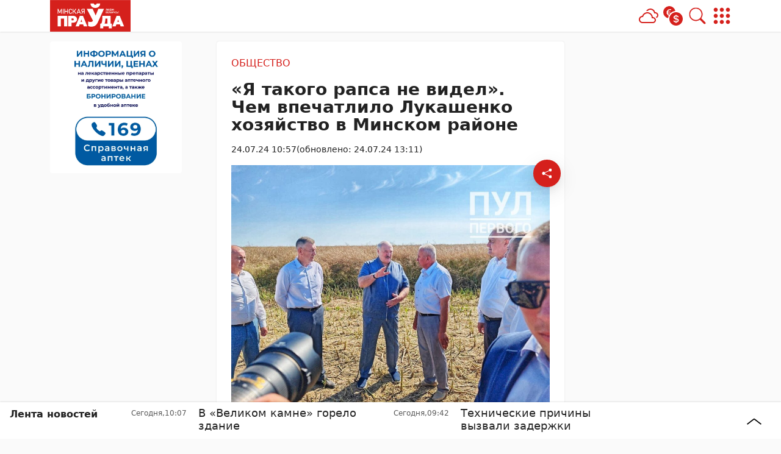

--- FILE ---
content_type: text/html; charset=UTF-8
request_url: https://mlyn.by/24072024/ya-takogo-rapsa-ne-videl-chem-vpechatlilo-lukashenko-hozyajstvo-v-minskom-rajone/
body_size: 38876
content:
        <!DOCTYPE html> 
            <html lang="ru">
            <head>
            <meta http-equiv="Content-Type" content="text/html; charset=utf-8">
            <meta name="viewport" content="width=device-width, initial-scale=1, shrink-to-fit=no">

                        
            
		<meta name="google-site-verification" content="xVzk5NY_UoRQY9R-JGyAW-GDbZE_BZKpE2EZYdCUfdg" />
		<meta name="yandex-verification" content="5f7303c147f0368a" />
		<meta name="zen-verification" content="nKAMBcIajFP66un1DFUqOwLKY8NNWiNeIOLW0hQT0X3jiSSX0jXrcFIJP01aU9oC" />	 
            <meta name='Petal-Search-site-verification' content='67feaf3312'/>
<!-- Google Tag Manager -->
<script>(function(w,d,s,l,i){w[l]=w[l]||[];w[l].push({'gtm.start':
new Date().getTime(),event:'gtm.js'});var f=d.getElementsByTagName(s)[0],
j=d.createElement(s),dl=l!='dataLayer'?'&l='+l:'';j.async=true;j.src=
'https://www.googletagmanager.com/gtm.js?id='+i+dl;f.parentNode.insertBefore(j,f);
})(window,document,'script','dataLayer','GTM-PHX5SDV');</script>
<!-- End Google Tag Manager -->
<!-- Yandex Contex.js -->
<script>window.yaContextCb=window.yaContextCb||[]</script>
<script src="https://yandex.ru/ads/system/context.js" async></script>
<!-- End Yandex Contex.js --> 
            
            
            <script>function loadAsync(e,t){var a,n=!1;a=document.createElement("script"),a.type="text/javascript",a.src=e,a.onreadystatechange=function(){n||this.readyState&&"complete"!=this.readyState||(n=!0,"function"==typeof t&&t())},a.onload=a.onreadystatechange,document.getElementsByTagName("head")[0].appendChild(a)}</script>
<meta name='robots' content='index, follow, max-image-preview:large, max-snippet:-1, max-video-preview:-1' />

	<!-- This site is optimized with the Yoast SEO plugin v26.7 - https://yoast.com/wordpress/plugins/seo/ -->
	<title>«Я такого рапса не видел». Чем впечатлило Лукашенко хозяйство в Минском районе - 24.07.2024</title>
	<meta name="description" content="Президент Беларуси Александр Лукашенко 24 июля инспектирует ход уборочной кампании. Глава государства приехал в сельхозпредприятие «Восход». Об этом" />
	<link rel="canonical" href="https://mlyn.by/24072024/ya-takogo-rapsa-ne-videl-chem-vpechatlilo-lukashenko-hozyajstvo-v-minskom-rajone/" />
	<meta property="og:locale" content="ru_RU" />
	<meta property="og:type" content="article" />
	<meta property="og:title" content="«Я такого рапса не видел». Чем впечатлило Лукашенко хозяйство в Минском районе - 24.07.2024" />
	<meta property="og:description" content="Президент Беларуси Александр Лукашенко 24 июля инспектирует ход уборочной кампании. Глава государства приехал в сельхозпредприятие «Восход». Об этом" />
	<meta property="og:url" content="https://mlyn.by/24072024/ya-takogo-rapsa-ne-videl-chem-vpechatlilo-lukashenko-hozyajstvo-v-minskom-rajone/" />
	<meta property="og:site_name" content="Минская правда" />
	<meta property="article:publisher" content="https://www.facebook.com/mlyn.by/" />
	<meta property="article:published_time" content="2024-07-24T07:57:15+00:00" />
	<meta property="article:modified_time" content="2024-07-24T10:11:52+00:00" />
	<meta property="og:image" content="https://mlyn.by/app/uploads/2024/07/photo_2024-07-24_10-27-21.jpg" />
	<meta property="og:image:width" content="1280" />
	<meta property="og:image:height" content="960" />
	<meta property="og:image:type" content="image/jpeg" />
	<meta name="author" content="Главный администратор" />
	<meta name="twitter:card" content="summary_large_image" />
	<meta name="twitter:creator" content="@Mlynby" />
	<meta name="twitter:site" content="@Mlynby" />
	<meta name="twitter:label1" content="Написано автором" />
	<meta name="twitter:data1" content="Главный администратор" />
	<meta name="twitter:label2" content="Примерное время для чтения" />
	<meta name="twitter:data2" content="1 минута" />
	<script type="application/ld+json" class="yoast-schema-graph">{"@context":"https://schema.org","@graph":[{"@type":"NewsArticle","@id":"https://mlyn.by/24072024/ya-takogo-rapsa-ne-videl-chem-vpechatlilo-lukashenko-hozyajstvo-v-minskom-rajone/#article","isPartOf":{"@id":"https://mlyn.by/24072024/ya-takogo-rapsa-ne-videl-chem-vpechatlilo-lukashenko-hozyajstvo-v-minskom-rajone/"},"author":{"name":"Главный администратор","@id":"https://mlyn.by/#/schema/person/1819d62dc38b89a733ec2cc21f5b16fc"},"headline":"«Я такого рапса не видел». Чем впечатлило Лукашенко хозяйство в Минском районе","datePublished":"2024-07-24T07:57:15+00:00","dateModified":"2024-07-24T10:11:52+00:00","mainEntityOfPage":{"@id":"https://mlyn.by/24072024/ya-takogo-rapsa-ne-videl-chem-vpechatlilo-lukashenko-hozyajstvo-v-minskom-rajone/"},"wordCount":92,"publisher":{"@id":"https://mlyn.by/#organization"},"image":{"@id":"https://mlyn.by/24072024/ya-takogo-rapsa-ne-videl-chem-vpechatlilo-lukashenko-hozyajstvo-v-minskom-rajone/#primaryimage"},"thumbnailUrl":"https://mlyn.by/app/uploads/2024/07/photo_2024-07-24_10-27-21.jpg","articleSection":["Общество"],"inLanguage":"ru-RU"},{"@type":"WebPage","@id":"https://mlyn.by/24072024/ya-takogo-rapsa-ne-videl-chem-vpechatlilo-lukashenko-hozyajstvo-v-minskom-rajone/","url":"https://mlyn.by/24072024/ya-takogo-rapsa-ne-videl-chem-vpechatlilo-lukashenko-hozyajstvo-v-minskom-rajone/","name":"«Я такого рапса не видел». Чем впечатлило Лукашенко хозяйство в Минском районе - 24.07.2024","isPartOf":{"@id":"https://mlyn.by/#website"},"primaryImageOfPage":{"@id":"https://mlyn.by/24072024/ya-takogo-rapsa-ne-videl-chem-vpechatlilo-lukashenko-hozyajstvo-v-minskom-rajone/#primaryimage"},"image":{"@id":"https://mlyn.by/24072024/ya-takogo-rapsa-ne-videl-chem-vpechatlilo-lukashenko-hozyajstvo-v-minskom-rajone/#primaryimage"},"thumbnailUrl":"https://mlyn.by/app/uploads/2024/07/photo_2024-07-24_10-27-21.jpg","datePublished":"2024-07-24T07:57:15+00:00","dateModified":"2024-07-24T10:11:52+00:00","description":"Президент Беларуси Александр Лукашенко 24 июля инспектирует ход уборочной кампании. Глава государства приехал в сельхозпредприятие «Восход». Об этом","breadcrumb":{"@id":"https://mlyn.by/24072024/ya-takogo-rapsa-ne-videl-chem-vpechatlilo-lukashenko-hozyajstvo-v-minskom-rajone/#breadcrumb"},"inLanguage":"ru-RU","potentialAction":[{"@type":"ReadAction","target":["https://mlyn.by/24072024/ya-takogo-rapsa-ne-videl-chem-vpechatlilo-lukashenko-hozyajstvo-v-minskom-rajone/"]}]},{"@type":"ImageObject","inLanguage":"ru-RU","@id":"https://mlyn.by/24072024/ya-takogo-rapsa-ne-videl-chem-vpechatlilo-lukashenko-hozyajstvo-v-minskom-rajone/#primaryimage","url":"https://mlyn.by/app/uploads/2024/07/photo_2024-07-24_10-27-21.jpg","contentUrl":"https://mlyn.by/app/uploads/2024/07/photo_2024-07-24_10-27-21.jpg","width":1280,"height":960,"caption":"Лукашенко"},{"@type":"BreadcrumbList","@id":"https://mlyn.by/24072024/ya-takogo-rapsa-ne-videl-chem-vpechatlilo-lukashenko-hozyajstvo-v-minskom-rajone/#breadcrumb","itemListElement":[{"@type":"ListItem","position":1,"name":"Главная","item":"https://mlyn.by/"},{"@type":"ListItem","position":2,"name":"Лента новостей","item":"https://mlyn.by/lenta-novostej/"},{"@type":"ListItem","position":3,"name":"Общество","item":"https://mlyn.by/category/obshhestvo/"},{"@type":"ListItem","position":4,"name":"«Я такого рапса не видел». Чем впечатлило Лукашенко хозяйство в Минском районе"}]},{"@type":"WebSite","@id":"https://mlyn.by/#website","url":"https://mlyn.by/","name":"Минская правда","description":"белорусский новостной портал","publisher":{"@id":"https://mlyn.by/#organization"},"alternateName":"МП","potentialAction":[{"@type":"SearchAction","target":{"@type":"EntryPoint","urlTemplate":"https://mlyn.by/?s={search_term_string}"},"query-input":{"@type":"PropertyValueSpecification","valueRequired":true,"valueName":"search_term_string"}}],"inLanguage":"ru-RU"},{"@type":"Organization","@id":"https://mlyn.by/#organization","name":"Минская правда","alternateName":"МП","url":"https://mlyn.by/","logo":{"@type":"ImageObject","inLanguage":"ru-RU","@id":"https://mlyn.by/#/schema/logo/image/","url":"https://mlyn.by/app/uploads/2022/02/cropped-favicon-1-1.png","contentUrl":"https://mlyn.by/app/uploads/2022/02/cropped-favicon-1-1.png","width":512,"height":512,"caption":"Минская правда"},"image":{"@id":"https://mlyn.by/#/schema/logo/image/"},"sameAs":["https://www.facebook.com/mlyn.by/","https://x.com/Mlynby"]},{"@type":"Person","@id":"https://mlyn.by/#/schema/person/1819d62dc38b89a733ec2cc21f5b16fc","name":"Главный администратор","image":{"@type":"ImageObject","inLanguage":"ru-RU","@id":"https://mlyn.by/#/schema/person/image/","url":"https://secure.gravatar.com/avatar/5669822c8d6834fbb9a729d2a4bc9ac8fd7cd88a05dbd0de0af83f5fb34e75c7?s=96&d=mm&r=g","contentUrl":"https://secure.gravatar.com/avatar/5669822c8d6834fbb9a729d2a4bc9ac8fd7cd88a05dbd0de0af83f5fb34e75c7?s=96&d=mm&r=g","caption":"Главный администратор"}}]}</script>
	<!-- / Yoast SEO plugin. -->


<script>
var wpo_server_info_css = {"user_agent":"Mozilla\/5.0 (Macintosh; Intel Mac OS X 10_15_7) AppleWebKit\/537.36 (KHTML, like Gecko) Chrome\/131.0.0.0 Safari\/537.36; ClaudeBot\/1.0; +claudebot@anthropic.com)"}
    var wpo_min33281446=document.createElement("link");wpo_min33281446.rel="stylesheet",wpo_min33281446.type="text/css",wpo_min33281446.media="async",wpo_min33281446.href="https://mlyn.by/app/themes/MP-News/assets/css/slick.css",wpo_min33281446.onload=function() {wpo_min33281446.media="all"},document.getElementsByTagName("head")[0].appendChild(wpo_min33281446);
</script>
<!-- ERROR: WP-Optimize Minify was not allowed to save its cache on - /var/www/mlyn_by_usr/data/www/mlyn.by/web/app/cache/wpo-minify/1767951024/assets/wpo-minify-header-9e420e4a.min.css --><!-- Please check if the path above is correct and ensure your server has write permission there! --><!-- ERROR: WP-Optimize Minify was not allowed to save its cache on - /var/www/mlyn_by_usr/data/www/mlyn.by/web/app/cache/wpo-minify/1767951024/assets/wpo-minify-header-5bc211b8.min.css --><!-- Please check if the path above is correct and ensure your server has write permission there! --><style id='wp-img-auto-sizes-contain-inline-css' type='text/css'>
img:is([sizes=auto i],[sizes^="auto," i]){contain-intrinsic-size:3000px 1500px}
/*# sourceURL=wp-img-auto-sizes-contain-inline-css */
</style>
<link rel='stylesheet' id='style-css-css' href='https://mlyn.by/app/themes/MP-News/style.css' type='text/css' media='all' />
<link rel='stylesheet' id='image-lightbox-css-css' href='https://mlyn.by/app/themes/MP-News/assets/css/imageLightbox.css' type='text/css' media='all' />
<style id='wp-block-library-inline-css' type='text/css'>
:root{--wp-block-synced-color:#7a00df;--wp-block-synced-color--rgb:122,0,223;--wp-bound-block-color:var(--wp-block-synced-color);--wp-editor-canvas-background:#ddd;--wp-admin-theme-color:#007cba;--wp-admin-theme-color--rgb:0,124,186;--wp-admin-theme-color-darker-10:#006ba1;--wp-admin-theme-color-darker-10--rgb:0,107,160.5;--wp-admin-theme-color-darker-20:#005a87;--wp-admin-theme-color-darker-20--rgb:0,90,135;--wp-admin-border-width-focus:2px}@media (min-resolution:192dpi){:root{--wp-admin-border-width-focus:1.5px}}.wp-element-button{cursor:pointer}:root .has-very-light-gray-background-color{background-color:#eee}:root .has-very-dark-gray-background-color{background-color:#313131}:root .has-very-light-gray-color{color:#eee}:root .has-very-dark-gray-color{color:#313131}:root .has-vivid-green-cyan-to-vivid-cyan-blue-gradient-background{background:linear-gradient(135deg,#00d084,#0693e3)}:root .has-purple-crush-gradient-background{background:linear-gradient(135deg,#34e2e4,#4721fb 50%,#ab1dfe)}:root .has-hazy-dawn-gradient-background{background:linear-gradient(135deg,#faaca8,#dad0ec)}:root .has-subdued-olive-gradient-background{background:linear-gradient(135deg,#fafae1,#67a671)}:root .has-atomic-cream-gradient-background{background:linear-gradient(135deg,#fdd79a,#004a59)}:root .has-nightshade-gradient-background{background:linear-gradient(135deg,#330968,#31cdcf)}:root .has-midnight-gradient-background{background:linear-gradient(135deg,#020381,#2874fc)}:root{--wp--preset--font-size--normal:16px;--wp--preset--font-size--huge:42px}.has-regular-font-size{font-size:1em}.has-larger-font-size{font-size:2.625em}.has-normal-font-size{font-size:var(--wp--preset--font-size--normal)}.has-huge-font-size{font-size:var(--wp--preset--font-size--huge)}.has-text-align-center{text-align:center}.has-text-align-left{text-align:left}.has-text-align-right{text-align:right}.has-fit-text{white-space:nowrap!important}#end-resizable-editor-section{display:none}.aligncenter{clear:both}.items-justified-left{justify-content:flex-start}.items-justified-center{justify-content:center}.items-justified-right{justify-content:flex-end}.items-justified-space-between{justify-content:space-between}.screen-reader-text{border:0;clip-path:inset(50%);height:1px;margin:-1px;overflow:hidden;padding:0;position:absolute;width:1px;word-wrap:normal!important}.screen-reader-text:focus{background-color:#ddd;clip-path:none;color:#444;display:block;font-size:1em;height:auto;left:5px;line-height:normal;padding:15px 23px 14px;text-decoration:none;top:5px;width:auto;z-index:100000}html :where(.has-border-color){border-style:solid}html :where([style*=border-top-color]){border-top-style:solid}html :where([style*=border-right-color]){border-right-style:solid}html :where([style*=border-bottom-color]){border-bottom-style:solid}html :where([style*=border-left-color]){border-left-style:solid}html :where([style*=border-width]){border-style:solid}html :where([style*=border-top-width]){border-top-style:solid}html :where([style*=border-right-width]){border-right-style:solid}html :where([style*=border-bottom-width]){border-bottom-style:solid}html :where([style*=border-left-width]){border-left-style:solid}html :where(img[class*=wp-image-]){height:auto;max-width:100%}:where(figure){margin:0 0 1em}html :where(.is-position-sticky){--wp-admin--admin-bar--position-offset:var(--wp-admin--admin-bar--height,0px)}@media screen and (max-width:600px){html :where(.is-position-sticky){--wp-admin--admin-bar--position-offset:0px}}

/*# sourceURL=wp-block-library-inline-css */
</style><style id='wp-block-paragraph-inline-css' type='text/css'>
.is-small-text{font-size:.875em}.is-regular-text{font-size:1em}.is-large-text{font-size:2.25em}.is-larger-text{font-size:3em}.has-drop-cap:not(:focus):first-letter{float:left;font-size:8.4em;font-style:normal;font-weight:100;line-height:.68;margin:.05em .1em 0 0;text-transform:uppercase}body.rtl .has-drop-cap:not(:focus):first-letter{float:none;margin-left:.1em}p.has-drop-cap.has-background{overflow:hidden}:root :where(p.has-background){padding:1.25em 2.375em}:where(p.has-text-color:not(.has-link-color)) a{color:inherit}p.has-text-align-left[style*="writing-mode:vertical-lr"],p.has-text-align-right[style*="writing-mode:vertical-rl"]{rotate:180deg}
/*# sourceURL=https://mlyn.by/wp/wp-includes/blocks/paragraph/style.min.css */
</style>
<style id='global-styles-inline-css' type='text/css'>
:root{--wp--preset--aspect-ratio--square: 1;--wp--preset--aspect-ratio--4-3: 4/3;--wp--preset--aspect-ratio--3-4: 3/4;--wp--preset--aspect-ratio--3-2: 3/2;--wp--preset--aspect-ratio--2-3: 2/3;--wp--preset--aspect-ratio--16-9: 16/9;--wp--preset--aspect-ratio--9-16: 9/16;--wp--preset--color--black: #000000;--wp--preset--color--cyan-bluish-gray: #abb8c3;--wp--preset--color--white: #ffffff;--wp--preset--color--pale-pink: #f78da7;--wp--preset--color--vivid-red: #cf2e2e;--wp--preset--color--luminous-vivid-orange: #ff6900;--wp--preset--color--luminous-vivid-amber: #fcb900;--wp--preset--color--light-green-cyan: #7bdcb5;--wp--preset--color--vivid-green-cyan: #00d084;--wp--preset--color--pale-cyan-blue: #8ed1fc;--wp--preset--color--vivid-cyan-blue: #0693e3;--wp--preset--color--vivid-purple: #9b51e0;--wp--preset--color--tan: #E6DBAD;--wp--preset--color--yellow: #FDE64B;--wp--preset--color--orange: #ED7014;--wp--preset--color--red: #D0312D;--wp--preset--color--pink: #b565a7;--wp--preset--color--purple: #A32CC4;--wp--preset--color--blue: #3A43BA;--wp--preset--color--green: #3BB143;--wp--preset--color--brown: #231709;--wp--preset--color--grey: #6C626D;--wp--preset--gradient--vivid-cyan-blue-to-vivid-purple: linear-gradient(135deg,rgb(6,147,227) 0%,rgb(155,81,224) 100%);--wp--preset--gradient--light-green-cyan-to-vivid-green-cyan: linear-gradient(135deg,rgb(122,220,180) 0%,rgb(0,208,130) 100%);--wp--preset--gradient--luminous-vivid-amber-to-luminous-vivid-orange: linear-gradient(135deg,rgb(252,185,0) 0%,rgb(255,105,0) 100%);--wp--preset--gradient--luminous-vivid-orange-to-vivid-red: linear-gradient(135deg,rgb(255,105,0) 0%,rgb(207,46,46) 100%);--wp--preset--gradient--very-light-gray-to-cyan-bluish-gray: linear-gradient(135deg,rgb(238,238,238) 0%,rgb(169,184,195) 100%);--wp--preset--gradient--cool-to-warm-spectrum: linear-gradient(135deg,rgb(74,234,220) 0%,rgb(151,120,209) 20%,rgb(207,42,186) 40%,rgb(238,44,130) 60%,rgb(251,105,98) 80%,rgb(254,248,76) 100%);--wp--preset--gradient--blush-light-purple: linear-gradient(135deg,rgb(255,206,236) 0%,rgb(152,150,240) 100%);--wp--preset--gradient--blush-bordeaux: linear-gradient(135deg,rgb(254,205,165) 0%,rgb(254,45,45) 50%,rgb(107,0,62) 100%);--wp--preset--gradient--luminous-dusk: linear-gradient(135deg,rgb(255,203,112) 0%,rgb(199,81,192) 50%,rgb(65,88,208) 100%);--wp--preset--gradient--pale-ocean: linear-gradient(135deg,rgb(255,245,203) 0%,rgb(182,227,212) 50%,rgb(51,167,181) 100%);--wp--preset--gradient--electric-grass: linear-gradient(135deg,rgb(202,248,128) 0%,rgb(113,206,126) 100%);--wp--preset--gradient--midnight: linear-gradient(135deg,rgb(2,3,129) 0%,rgb(40,116,252) 100%);--wp--preset--font-size--small: 12px;--wp--preset--font-size--medium: 20px;--wp--preset--font-size--large: 36px;--wp--preset--font-size--x-large: 42px;--wp--preset--font-size--regular: 16px;--wp--preset--font-size--larger: 36px;--wp--preset--font-size--huge: 48px;--wp--preset--spacing--20: 0.44rem;--wp--preset--spacing--30: 0.67rem;--wp--preset--spacing--40: 1rem;--wp--preset--spacing--50: 1.5rem;--wp--preset--spacing--60: 2.25rem;--wp--preset--spacing--70: 3.38rem;--wp--preset--spacing--80: 5.06rem;--wp--preset--shadow--natural: 6px 6px 9px rgba(0, 0, 0, 0.2);--wp--preset--shadow--deep: 12px 12px 50px rgba(0, 0, 0, 0.4);--wp--preset--shadow--sharp: 6px 6px 0px rgba(0, 0, 0, 0.2);--wp--preset--shadow--outlined: 6px 6px 0px -3px rgb(255, 255, 255), 6px 6px rgb(0, 0, 0);--wp--preset--shadow--crisp: 6px 6px 0px rgb(0, 0, 0);}:where(.is-layout-flex){gap: 0.5em;}:where(.is-layout-grid){gap: 0.5em;}body .is-layout-flex{display: flex;}.is-layout-flex{flex-wrap: wrap;align-items: center;}.is-layout-flex > :is(*, div){margin: 0;}body .is-layout-grid{display: grid;}.is-layout-grid > :is(*, div){margin: 0;}:where(.wp-block-columns.is-layout-flex){gap: 2em;}:where(.wp-block-columns.is-layout-grid){gap: 2em;}:where(.wp-block-post-template.is-layout-flex){gap: 1.25em;}:where(.wp-block-post-template.is-layout-grid){gap: 1.25em;}.has-black-color{color: var(--wp--preset--color--black) !important;}.has-cyan-bluish-gray-color{color: var(--wp--preset--color--cyan-bluish-gray) !important;}.has-white-color{color: var(--wp--preset--color--white) !important;}.has-pale-pink-color{color: var(--wp--preset--color--pale-pink) !important;}.has-vivid-red-color{color: var(--wp--preset--color--vivid-red) !important;}.has-luminous-vivid-orange-color{color: var(--wp--preset--color--luminous-vivid-orange) !important;}.has-luminous-vivid-amber-color{color: var(--wp--preset--color--luminous-vivid-amber) !important;}.has-light-green-cyan-color{color: var(--wp--preset--color--light-green-cyan) !important;}.has-vivid-green-cyan-color{color: var(--wp--preset--color--vivid-green-cyan) !important;}.has-pale-cyan-blue-color{color: var(--wp--preset--color--pale-cyan-blue) !important;}.has-vivid-cyan-blue-color{color: var(--wp--preset--color--vivid-cyan-blue) !important;}.has-vivid-purple-color{color: var(--wp--preset--color--vivid-purple) !important;}.has-black-background-color{background-color: var(--wp--preset--color--black) !important;}.has-cyan-bluish-gray-background-color{background-color: var(--wp--preset--color--cyan-bluish-gray) !important;}.has-white-background-color{background-color: var(--wp--preset--color--white) !important;}.has-pale-pink-background-color{background-color: var(--wp--preset--color--pale-pink) !important;}.has-vivid-red-background-color{background-color: var(--wp--preset--color--vivid-red) !important;}.has-luminous-vivid-orange-background-color{background-color: var(--wp--preset--color--luminous-vivid-orange) !important;}.has-luminous-vivid-amber-background-color{background-color: var(--wp--preset--color--luminous-vivid-amber) !important;}.has-light-green-cyan-background-color{background-color: var(--wp--preset--color--light-green-cyan) !important;}.has-vivid-green-cyan-background-color{background-color: var(--wp--preset--color--vivid-green-cyan) !important;}.has-pale-cyan-blue-background-color{background-color: var(--wp--preset--color--pale-cyan-blue) !important;}.has-vivid-cyan-blue-background-color{background-color: var(--wp--preset--color--vivid-cyan-blue) !important;}.has-vivid-purple-background-color{background-color: var(--wp--preset--color--vivid-purple) !important;}.has-black-border-color{border-color: var(--wp--preset--color--black) !important;}.has-cyan-bluish-gray-border-color{border-color: var(--wp--preset--color--cyan-bluish-gray) !important;}.has-white-border-color{border-color: var(--wp--preset--color--white) !important;}.has-pale-pink-border-color{border-color: var(--wp--preset--color--pale-pink) !important;}.has-vivid-red-border-color{border-color: var(--wp--preset--color--vivid-red) !important;}.has-luminous-vivid-orange-border-color{border-color: var(--wp--preset--color--luminous-vivid-orange) !important;}.has-luminous-vivid-amber-border-color{border-color: var(--wp--preset--color--luminous-vivid-amber) !important;}.has-light-green-cyan-border-color{border-color: var(--wp--preset--color--light-green-cyan) !important;}.has-vivid-green-cyan-border-color{border-color: var(--wp--preset--color--vivid-green-cyan) !important;}.has-pale-cyan-blue-border-color{border-color: var(--wp--preset--color--pale-cyan-blue) !important;}.has-vivid-cyan-blue-border-color{border-color: var(--wp--preset--color--vivid-cyan-blue) !important;}.has-vivid-purple-border-color{border-color: var(--wp--preset--color--vivid-purple) !important;}.has-vivid-cyan-blue-to-vivid-purple-gradient-background{background: var(--wp--preset--gradient--vivid-cyan-blue-to-vivid-purple) !important;}.has-light-green-cyan-to-vivid-green-cyan-gradient-background{background: var(--wp--preset--gradient--light-green-cyan-to-vivid-green-cyan) !important;}.has-luminous-vivid-amber-to-luminous-vivid-orange-gradient-background{background: var(--wp--preset--gradient--luminous-vivid-amber-to-luminous-vivid-orange) !important;}.has-luminous-vivid-orange-to-vivid-red-gradient-background{background: var(--wp--preset--gradient--luminous-vivid-orange-to-vivid-red) !important;}.has-very-light-gray-to-cyan-bluish-gray-gradient-background{background: var(--wp--preset--gradient--very-light-gray-to-cyan-bluish-gray) !important;}.has-cool-to-warm-spectrum-gradient-background{background: var(--wp--preset--gradient--cool-to-warm-spectrum) !important;}.has-blush-light-purple-gradient-background{background: var(--wp--preset--gradient--blush-light-purple) !important;}.has-blush-bordeaux-gradient-background{background: var(--wp--preset--gradient--blush-bordeaux) !important;}.has-luminous-dusk-gradient-background{background: var(--wp--preset--gradient--luminous-dusk) !important;}.has-pale-ocean-gradient-background{background: var(--wp--preset--gradient--pale-ocean) !important;}.has-electric-grass-gradient-background{background: var(--wp--preset--gradient--electric-grass) !important;}.has-midnight-gradient-background{background: var(--wp--preset--gradient--midnight) !important;}.has-small-font-size{font-size: var(--wp--preset--font-size--small) !important;}.has-medium-font-size{font-size: var(--wp--preset--font-size--medium) !important;}.has-large-font-size{font-size: var(--wp--preset--font-size--large) !important;}.has-x-large-font-size{font-size: var(--wp--preset--font-size--x-large) !important;}
/*# sourceURL=global-styles-inline-css */
</style>

<link rel='stylesheet' id='bootstrap-min-css-css' href='https://mlyn.by/app/themes/MP-News/assets/css/bootstrap.min.css' type='text/css' media='all' />
<script>
var wpo_server_info_js = {"user_agent":"Mozilla\/5.0 (Macintosh; Intel Mac OS X 10_15_7) AppleWebKit\/537.36 (KHTML, like Gecko) Chrome\/131.0.0.0 Safari\/537.36; ClaudeBot\/1.0; +claudebot@anthropic.com)"}
    loadAsync('https://mlyn.by/app/themes/MP-News/assets/js/bootstrap.bundle.min.js', null);
</script>
<!-- ERROR: WP-Optimize minify was not allowed to save its cache on - /var/www/mlyn_by_usr/data/www/mlyn.by/web/app/cache/wpo-minify/1767951024/assets/wpo-minify-header-32450d8c.min.js --><!-- Please check if the path above is correct and ensure your server has write permission there! --><!-- If you found a bug, please report this on https://wordpress.org/support/plugin/wp-optimize/ --><!-- ERROR: WP-Optimize minify was not allowed to save its cache on - /var/www/mlyn_by_usr/data/www/mlyn.by/web/app/cache/wpo-minify/1767951024/assets/wpo-minify-header-332a04ee.min.js --><!-- Please check if the path above is correct and ensure your server has write permission there! --><!-- If you found a bug, please report this on https://wordpress.org/support/plugin/wp-optimize/ --><script type="text/javascript" src="https://mlyn.by/wp/wp-includes/js/jquery/jquery.min.js" id="jquery-core-js"></script>
<script type="text/javascript" id="image-watermark-no-right-click-js-before">
/* <![CDATA[ */
var iwArgsNoRightClick = {"rightclick":"N","draganddrop":"N","devtools":"Y","enableToast":"Y","toastMessage":"This content is protected"};

//# sourceURL=image-watermark-no-right-click-js-before
/* ]]> */
</script>
<script type="text/javascript" src="https://mlyn.by/app/plugins/image-watermark/js/no-right-click.js" id="image-watermark-no-right-click-js"></script>
<script type="text/javascript" src="https://mlyn.by/app/themes/MP-News/assets/js/post.js" id="post-js-js"></script>
<script type="text/javascript" src="https://mlyn.by/app/cache/wpo-minify/1767951024/assets/wpo-minify-header-6fd007d0.min.js" id="wpo_min-header-1-js"></script>
<script type="text/javascript" src="https://mlyn.by/app/themes/MP-News/assets/js/slick.min.js" id="slick-min-js-js"></script>
<link rel="icon" href="https://mlyn.by/app/uploads/2024/04/favicon-150x150.png" sizes="32x32" />
<link rel="icon" href="https://mlyn.by/app/uploads/2024/04/favicon-300x300.png" sizes="192x192" />
<link rel="apple-touch-icon" href="https://mlyn.by/app/uploads/2024/04/favicon-300x300.png" />
<meta name="msapplication-TileImage" content="https://mlyn.by/app/uploads/2024/04/favicon-300x300.png" />
		<style type="text/css" id="wp-custom-css">
			#post-body-content {
	display: block !important;
}
.wp-block-list a {
	color: var(--bs-main-color);
}
(max-width: 575px) {
	#adposition-p3 img {
		max-width: 100%;
    object-fit: contain !important;
    max-height: max-content !important;
	}
}

.adv-blocks:first-child .adv-blocks__block img {
	background: #fff;
	padding: 1rem;
}
.col-xl-4 .adv-blocks__block .card__img, .col-xl-3 .adv-blocks__block .card__img {
	height: 200px;
}
.post__content h2 {
	font-size: 1.5rem;
}
.post__content h3 {
	font-size: 1.35rem;
}
.post__content h4 {
	font-size: 1.25rem;
}
.post__content h5 {
	font-size: 1.15rem;
}
.post__content h6 {
	font-size: 1rem
}		</style>
		            
            
        <style>
            :root {
                --bs-body-bg: #fafafa !important;
                --bs-body-text: #222222 !important;
                --bs-main-color: #d5201c !important;
                --bs-main-color-soft: #d51f1c5e !important;
                --bs-main-color-transparent: #d51f1c27 !important;
                --breadcrumb-first-icon: url("data:image/svg+xml,%3Csvg viewBox='0 0 16 16' id='bi-house' class='bi bi-house' fill='' xmlns='http://www.w3.org/2000/svg'%3E%3Cpath fill-rule='evenodd' d='M2 13.5V7h1v6.5a.5.5 0 0 0 .5.5h9a.5.5 0 0 0 .5-.5V7h1v6.5a1.5 1.5 0 0 1-1.5 1.5h-9A1.5 1.5 0 0 1 2 13.5zm11-11V6l-2-2V2.5a.5.5 0 0 1 .5-.5h1a.5.5 0 0 1 .5.5z'/%3E%3Cpath fill-rule='evenodd' d='M7.293 1.5a1 1 0 0 1 1.414 0l6.647 6.646a.5.5 0 0 1-.708.708L8 2.207 1.354 8.854a.5.5 0 1 1-.708-.708L7.293 1.5z'/%3E%3C/svg%3E") !important;
                --breadcrumb-first-icon-hover: url("data:image/svg+xml,%3Csvg viewBox='0 0 16 16' id='bi-house' class='bi bi-house' fill='rgb(213,32,28)' xmlns='http://www.w3.org/2000/svg'%3E%3Cpath fill-rule='evenodd' d='M2 13.5V7h1v6.5a.5.5 0 0 0 .5.5h9a.5.5 0 0 0 .5-.5V7h1v6.5a1.5 1.5 0 0 1-1.5 1.5h-9A1.5 1.5 0 0 1 2 13.5zm11-11V6l-2-2V2.5a.5.5 0 0 1 .5-.5h1a.5.5 0 0 1 .5.5z'/%3E%3Cpath fill-rule='evenodd' d='M7.293 1.5a1 1 0 0 1 1.414 0l6.647 6.646a.5.5 0 0 1-.708.708L8 2.207 1.354 8.854a.5.5 0 1 1-.708-.708L7.293 1.5z'/%3E%3C/svg%3E") !important;
                --blockquote-icon: url("data:image/svg+xml,%3Csvg fill='rgb(213,32,28)' viewBox='0 0 5 3' xmlns='http://www.w3.org/2000/svg'%3E%3Cpath d='M3.44455 0.772003C3.66855 0.772003 3.85655 0.852003 4.00855 1.012C4.16855 1.164 4.24855 1.352 4.24855 1.576C4.24855 1.792 4.21255 1.988 4.14055 2.164C4.06855 2.34 3.98455 2.492 3.88855 2.62C3.79255 2.74 3.70055 2.832 3.61255 2.896C3.52455 2.96 3.46455 2.992 3.43255 2.992C3.46455 2.96 3.49255 2.912 3.51655 2.848C3.54855 2.776 3.56455 2.708 3.56455 2.644C3.57255 2.572 3.56455 2.512 3.54056 2.464C3.52455 2.408 3.49255 2.38 3.44455 2.38C3.22055 2.38 3.02855 2.304 2.86855 2.152C2.71655 1.992 2.64055 1.8 2.64055 1.576C2.64055 1.352 2.71655 1.164 2.86855 1.012C3.02855 0.852003 3.22055 0.772003 3.44455 0.772003ZM1.57255 0.772003C1.79655 0.772003 1.98455 0.852003 2.13655 1.012C2.29655 1.164 2.37655 1.352 2.37655 1.576C2.37655 1.792 2.34055 1.988 2.26855 2.164C2.19655 2.34 2.11255 2.492 2.01655 2.62C1.92055 2.74 1.82855 2.832 1.74055 2.896C1.65255 2.96 1.59255 2.992 1.56055 2.992C1.59255 2.96 1.62055 2.912 1.64455 2.848C1.67655 2.776 1.69255 2.708 1.69255 2.644C1.70055 2.572 1.69255 2.512 1.66855 2.464C1.65255 2.408 1.62055 2.38 1.57255 2.38C1.34855 2.38 1.15655 2.304 0.996555 2.152C0.844555 1.992 0.768555 1.8 0.768555 1.576C0.768555 1.352 0.844555 1.164 0.996555 1.012C1.15655 0.852003 1.34855 0.772003 1.57255 0.772003Z'/%3E%3C/svg%3E") !important;
                                    --wp--style--unstable-gallery-gap: var(--wp--style--gallery-gap-default, var(--gallery-block--gutter-size, var(--wp--style--block-gap, 0.5em)));
                    gap: var(--wp--style--gallery-gap-default, var(--gallery-block--gutter-size, var(--wp--style--block-gap, 0.5em)));
                            }
        </style>
    
        </head>
            <body>
            
            
		<!-- Google Tag Manager (noscript) -->
		<noscript><iframe src="https://www.googletagmanager.com/ns.html?id=GTM-PHX5SDV"
		height="0" width="0" style="display:none;visibility:hidden"></iframe></noscript>
		<!-- End Google Tag Manager (noscript) -->
	 
    
        <div class="svgs d-none">
            <svg>
                                    <symbol viewBox="0 0 178.07 69.87" id="logo" xmlns="http://www.w3.org/2000/svg" xmlns:xlink="http://www.w3.org/1999/xlink"><defs><style>.cls-1{fill:none;}.cls-2{fill:#d5201c;}.cls-3{clip-path:url(#clip-path);}.cls-4{fill:#fff;}</style><clipPath id="clip-path" transform="translate(-108 -546.68)"><rect class="cls-1" x="108" y="546.68" width="178.07" height="69.87"/></clipPath></defs><rect class="cls-2" width="178.07" height="69.87"/><g class="cls-3"><path class="cls-4" d="M258.58,589.63l1.7,5.52h-3.42Zm-5.48,15.22,1.69-4.35h7.58l1.66,4.35h7.68l-9.61-23.4h-6.81l-9.57,23.4h7.38Zm-24.53-6.15a17.16,17.16,0,0,0,1.33-5,43.59,43.59,0,0,0,.47-6h4.29v11h-6.08Zm-2.86,10.44v-4.29H238v4.29h6.71V598.7h-2.93V581.58H223.65v4.52c0,5.68-.77,9.91-2.26,12.6H219v10.44h6.68ZM208.13,564.2a11.27,11.27,0,0,0,7.64-2.66,9.55,9.55,0,0,0,3.1-7.37h-7.64q-0.08,3-3.16,3c-2,0-3.16-1-3.21-3h-7.53a9.59,9.59,0,0,0,3.16,7.37,11.27,11.27,0,0,0,7.64,2.66m-8.2,41.42a15.41,15.41,0,0,0,6.37-1.44c2.66-1.16,5.37-4,7.2-8l13.84-30.13H214.88l-6,14.84-6.7-14.84h-13L203,592.33a5.52,5.52,0,0,1-5.2,2.93,11.06,11.06,0,0,1-5.43-1.22v10a15.14,15.14,0,0,0,7.59,1.61m-22.65-16,1.7,5.52h-3.42Zm-5.48,15.22,1.69-4.35h7.58l1.66,4.35h7.68l-9.61-23.4H174l-9.57,23.4h7.38Zm-16.42-13.3V587.4H158a2.11,2.11,0,1,1,0,4.16h-2.59Zm-7.15-10v23.27h7.15v-8.11h3.56a9.2,9.2,0,0,0,6.38-2.13,7.34,7.34,0,0,0,0-10.9,9.2,9.2,0,0,0-6.38-2.13h-10.7Zm-16.16,23.27V587.73h6.85v17.12H146V581.58H124.92v23.27h7.15Z" transform="translate(-108 -546.68)"/><path class="cls-4" d="M259.65,575.1h-0.82v0.82h0.82V575.1ZM258.8,572l0.18,2.69h0.53l0.18-2.69H258.8Zm-2,3.24h-0.72v-1.08h0.72a0.57,0.57,0,0,1,.41.15,0.57,0.57,0,0,1,0,.78,0.57,0.57,0,0,1-.41.15m0.06-1.76h-0.78V572h-0.77v3.92h1.54a1.27,1.27,0,0,0,.92-0.34,1.28,1.28,0,0,0,0-1.76,1.27,1.27,0,0,0-.92-0.34m-2.93,1.24a0.63,0.63,0,0,1-.66.56,0.61,0.61,0,0,1-.49-0.2,0.72,0.72,0,0,1-.15-0.34,7.12,7.12,0,0,1,0-1.53,0.72,0.72,0,0,1,.15-0.34,0.62,0.62,0,0,1,.49-0.2,0.63,0.63,0,0,1,.66.56h0.78a1.48,1.48,0,0,0-.49-0.92,1.55,1.55,0,0,0-2,.09,1.15,1.15,0,0,0-.33.59,7.8,7.8,0,0,0,0,2,1.15,1.15,0,0,0,.33.59,1.56,1.56,0,0,0,2,.09,1.48,1.48,0,0,0,.49-0.92H253.9ZM250.79,572L250,573.89,249.22,572h-0.8l1.26,2.72-0.12.27a0.41,0.41,0,0,1-.41.25h-0.31v0.68h0.47a0.93,0.93,0,0,0,.88-0.66l1.39-3.26h-0.79Zm-3.85,1.76h-0.72v-1.07h0.72a0.57,0.57,0,0,1,.41.15,0.52,0.52,0,0,1,.15.39,0.51,0.51,0,0,1-.15.39,0.58,0.58,0,0,1-.41.15m0-1.76h-1.52v3.92h0.77v-1.48H247a1.27,1.27,0,0,0,.94-0.35,1.26,1.26,0,0,0,0-1.74A1.27,1.27,0,0,0,247,572m-4.16,2.58,0.5-1.43,0.48,1.43h-1Zm0.78-2.58H243l-1.43,3.92h0.8l0.24-.69H244l0.23,0.69H245Zm-2.46,0h-2.44v1.78a4.93,4.93,0,0,1,0,.74,1.21,1.21,0,0,1-.14.45,0.56,0.56,0,0,1-.21.21,0.58,0.58,0,0,1-.27.06h-0.11v0.68h0.3a1,1,0,0,0,1.08-.82,4.62,4.62,0,0,0,.14-1.28v-1.14h0.94v3.24h0.77V572Zm-3.55,3.24h-1.82v-1h1.55V573.6h-1.55v-0.92h1.82V572H235v3.92h2.58v-0.68Zm-4.2-.15a0.54,0.54,0,0,1-.4.15h-0.76v-1.08H233a0.56,0.56,0,0,1,.4.93M233,573.47h-0.8v-0.79H234V572h-2.6v3.92H233a1.27,1.27,0,0,0,.93-0.34,1.31,1.31,0,0,0,0-1.77,1.26,1.26,0,0,0-.93-0.34" transform="translate(-108 -546.68)"/><path class="cls-4" d="M248.88,566.18h-0.76l-1,2.12-1-2.12h-0.75v3.92h0.77v-2.29l0.76,1.49h0.52l0.75-1.49v2.29h0.77v-3.92Zm-4.41,0H243.7v3.92h0.77v-3.92Zm-2.38,3.09a0.54,0.54,0,0,1-.4.15h-0.76v-1.08h0.76a0.56,0.56,0,0,1,.4.93m-0.36-1.62h-0.8v-0.79h1.83v-0.68h-2.6v3.92h1.57a1.26,1.26,0,0,0,.93-0.34,1.31,1.31,0,0,0,0-1.77,1.26,1.26,0,0,0-.93-0.34m-3.1,1.24a0.75,0.75,0,0,1-.15.34,0.62,0.62,0,0,1-.49.22,0.65,0.65,0,0,1-.49-0.22,0.68,0.68,0,0,1-.15-0.34,4.89,4.89,0,0,1,0-.76,5,5,0,0,1,0-.76,0.68,0.68,0,0,1,.15-0.34,0.64,0.64,0,0,1,.49-0.21,0.62,0.62,0,0,1,.49.21,0.71,0.71,0,0,1,.15.34,4.61,4.61,0,0,1,0,.76,4.5,4.5,0,0,1,0,.75m0.4-2.33a1.54,1.54,0,0,0-2.1,0,1.16,1.16,0,0,0-.31.5,2.94,2.94,0,0,0-.09.72h-0.59v-1.6h-0.77v3.92h0.77v-1.64h0.59a3.1,3.1,0,0,0,.08.75,1.13,1.13,0,0,0,.31.51,1.54,1.54,0,0,0,2.1,0,1.16,1.16,0,0,0,.34-0.6,7.3,7.3,0,0,0,0-2,1.17,1.17,0,0,0-.34-0.6m-4.72-.38h-2.44V568a5,5,0,0,1,0,.74,1.21,1.21,0,0,1-.14.45,0.57,0.57,0,0,1-.21.21,0.59,0.59,0,0,1-.27.06h-0.11v0.68h0.3a1,1,0,0,0,1.08-.82,4.57,4.57,0,0,0,.14-1.28v-1.14h0.94v3.24h0.77v-3.92Z" transform="translate(-108 -546.68)"/><path class="cls-4" d="M183,577h1.53V566.1H183V577Zm-6,0h1.81l2.64-4.71-1.52-.34Zm3.24-4.38h3.57v-1.45H180.2a1.36,1.36,0,0,1-.77-0.22,1.47,1.47,0,0,1-.52-0.63,2.54,2.54,0,0,1,0-1.89,1.47,1.47,0,0,1,.52-0.63,1.35,1.35,0,0,1,.77-0.23h3.63V566.1h-3.57a3.31,3.31,0,0,0-1.66.4,2.78,2.78,0,0,0-1.11,1.14,3.9,3.9,0,0,0,0,3.42,2.81,2.81,0,0,0,1.11,1.14l0.72,0.4h0.93Zm-11.57,2h5.72v-1.45h-5.72v1.45ZM166.85,577h1.65l3-8.77,3,8.77h1.65l-4-10.88h-1.3ZM159,572.31h3.4v-1.45H159v1.45ZM158.22,577h1.53V566.11h-1.53V577Zm6.22,0h2.12l-4.2-5.57-1.34.79Zm-2.64-4.63,4.3-6.25h-1.92L161,571Zm-8.58,4.74a3.72,3.72,0,0,0,1.71-.4,3.65,3.65,0,0,0,1.32-1.13,4.23,4.23,0,0,0,.72-1.7H155.4a2.37,2.37,0,0,1-.47.94,2.2,2.2,0,0,1-.78.6,2.22,2.22,0,0,1-.93.2,2.13,2.13,0,0,1-1.17-.32,2.1,2.1,0,0,1-.78-0.9A3.1,3.1,0,0,1,151,573v-3a3.1,3.1,0,0,1,.28-1.35,2.13,2.13,0,0,1,.78-0.9,2.19,2.19,0,0,1,2.09-.1,2.33,2.33,0,0,1,.78.62,2.42,2.42,0,0,1,.47.91H157a4.26,4.26,0,0,0-.72-1.7,3.63,3.63,0,0,0-1.31-1.13,3.75,3.75,0,0,0-1.72-.4,3.84,3.84,0,0,0-2,.51,3.43,3.43,0,0,0-1.33,1.42,4.62,4.62,0,0,0-.47,2.13v3a4.62,4.62,0,0,0,.47,2.13,3.41,3.41,0,0,0,1.33,1.42l0.86,0.5h1.13Zm-12.4-4.74h6v-1.45h-6v1.45Zm-1,4.63h1.53V566.11h-1.53V577Zm6.18,0h1.53V566.11H146V577Zm-8.26-10.88h-1.53V577h1.53V566.11Zm-8.23,7.18-3.19-7.18h-1.43V577h1.49v-8.15l-0.08.63,2.68,6h1.06l2.68-6.16-0.08-.48V577h1.49V566.11h-1.43Z" transform="translate(-108 -546.68)"/></g></symbol>                                <symbol viewBox="0 0 24 24" id="menu" class="gb_i" focusable="false"><path d="M6,8c1.1,0 2,-0.9 2,-2s-0.9,-2 -2,-2 -2,0.9 -2,2 0.9,2 2,2zM12,20c1.1,0 2,-0.9 2,-2s-0.9,-2 -2,-2 -2,0.9 -2,2 0.9,2 2,2zM6,20c1.1,0 2,-0.9 2,-2s-0.9,-2 -2,-2 -2,0.9 -2,2 0.9,2 2,2zM6,14c1.1,0 2,-0.9 2,-2s-0.9,-2 -2,-2 -2,0.9 -2,2 0.9,2 2,2zM12,14c1.1,0 2,-0.9 2,-2s-0.9,-2 -2,-2 -2,0.9 -2,2 0.9,2 2,2zM16,6c0,1.1 0.9,2 2,2s2,-0.9 2,-2 -0.9,-2 -2,-2 -2,0.9 -2,2zM12,8c1.1,0 2,-0.9 2,-2s-0.9,-2 -2,-2 -2,0.9 -2,2 0.9,2 2,2zM18,14c1.1,0 2,-0.9 2,-2s-0.9,-2 -2,-2 -2,0.9 -2,2 0.9,2 2,2zM18,20c1.1,0 2,-0.9 2,-2s-0.9,-2 -2,-2 -2,0.9 -2,2 0.9,2 2,2z"></path></symbol>
                <symbol viewBox="0 0 16 16" id="bi-search" class="bi bi-search" xmlns="http://www.w3.org/2000/svg"><path d="M11.742 10.344a6.5 6.5 0 1 0-1.397 1.398h-.001c.03.04.062.078.098.115l3.85 3.85a1 1 0 0 0 1.415-1.414l-3.85-3.85a1.007 1.007 0 0 0-.115-.1zM12 6.5a5.5 5.5 0 1 1-11 0 5.5 5.5 0 0 1 11 0z"/></symbol>
                                    <symbol viewBox="0 0 16 16" id="bi-house" class="bi bi-house" xmlns="http://www.w3.org/2000/svg"><path fill-rule="evenodd" d="M2 13.5V7h1v6.5a.5.5 0 0 0 .5.5h9a.5.5 0 0 0 .5-.5V7h1v6.5a1.5 1.5 0 0 1-1.5 1.5h-9A1.5 1.5 0 0 1 2 13.5zm11-11V6l-2-2V2.5a.5.5 0 0 1 .5-.5h1a.5.5 0 0 1 .5.5z"/><path fill-rule="evenodd" d="M7.293 1.5a1 1 0 0 1 1.414 0l6.647 6.646a.5.5 0 0 1-.708.708L8 2.207 1.354 8.854a.5.5 0 1 1-.708-.708L7.293 1.5z"/></symbol>
                                <symbol viewBox="0 0 16 16" id="bi-arrow-left" class="bi bi-arrow-left" xmlns="http://www.w3.org/2000/svg" width="16" height="16" fill="currentColor"><path fill-rule="evenodd" d="M15 8a.5.5 0 0 0-.5-.5H2.707l3.147-3.146a.5.5 0 1 0-.708-.708l-4 4a.5.5 0 0 0 0 .708l4 4a.5.5 0 0 0 .708-.708L2.707 8.5H14.5A.5.5 0 0 0 15 8z"/></symbol>
                <symbol viewBox="0 0 16 16" id="bi-circle-fill" class="bi bi-circle-fill" xmlns="http://www.w3.org/2000/svg"><circle cx="8" cy="8" r="8"/></symbol>
                <symbol viewBox="0 0 16 16" id="bi-arrow-up-short" class="bi bi-arrow-up-short" xmlns="http://www.w3.org/2000/svg"><path fill-rule="evenodd" d="M8 12a.5.5 0 0 0 .5-.5V5.707l2.146 2.147a.5.5 0 0 0 .708-.708l-3-3a.5.5 0 0 0-.708 0l-3 3a.5.5 0 1 0 .708.708L7.5 5.707V11.5a.5.5 0 0 0 .5.5z"/></symbol>
                <symbol viewBox="0 0 16 16" id="bi-arrow-right-short" class="bi bi-arrow-right-short" xmlns="http://www.w3.org/2000/svg"><path fill-rule="evenodd" d="M4 8a.5.5 0 0 1 .5-.5h5.793L8.146 5.354a.5.5 0 1 1 .708-.708l3 3a.5.5 0 0 1 0 .708l-3 3a.5.5 0 0 1-.708-.708L10.293 8.5H4.5A.5.5 0 0 1 4 8z"/></symbol>
                <symbol viewBox="0 0 16 16" id="bi-arrow-left-short" class="bi bi-arrow-left-short" xmlns="http://www.w3.org/2000/svg"><path fill-rule="evenodd" d="M12 8a.5.5 0 0 1-.5.5H5.707l2.147 2.146a.5.5 0 0 1-.708.708l-3-3a.5.5 0 0 1 0-.708l3-3a.5.5 0 1 1 .708.708L5.707 7.5H11.5a.5.5 0 0 1 .5.5z"/></symbol>
                <symbol viewBox="0 0 16 16" id="bi-share-fill" class="bi bi-share-fill" xmlns="http://www.w3.org/2000/svg"><path d="M11 2.5a2.5 2.5 0 1 1 .603 1.628l-6.718 3.12a2.499 2.499 0 0 1 0 1.504l6.718 3.12a2.5 2.5 0 1 1-.488.876l-6.718-3.12a2.5 2.5 0 1 1 0-3.256l6.718-3.12A2.5 2.5 0 0 1 11 2.5z"/></symbol>
                <symbol viewBox="0 0 16 16" id="bi-x-lg" class="bi bi-x-lg" xmlns="http://www.w3.org/2000/svg"><path d="M2.146 2.854a.5.5 0 1 1 .708-.708L8 7.293l5.146-5.147a.5.5 0 0 1 .708.708L8.707 8l5.147 5.146a.5.5 0 0 1-.708.708L8 8.707l-5.146 5.147a.5.5 0 0 1-.708-.708L7.293 8 2.146 2.854Z"/></symbol>
                <symbol viewBox="0 0 16 16" id="bi-plus" class="bi bi-plus" xmlns="http://www.w3.org/2000/svg"><path d="M8 4a.5.5 0 0 1 .5.5v3h3a.5.5 0 0 1 0 1h-3v3a.5.5 0 0 1-1 0v-3h-3a.5.5 0 0 1 0-1h3v-3A.5.5 0 0 1 8 4z"/></symbol>
                <symbol viewBox="0 0 16 16" id="bi-dash" class="bi bi-dash" xmlns="http://www.w3.org/2000/svg"><path d="M4 8a.5.5 0 0 1 .5-.5h7a.5.5 0 0 1 0 1h-7A.5.5 0 0 1 4 8z"/></symbol>
                <symbol viewBox="0 0 40 40" id="social-vkontakte" xmlns="http://www.w3.org/2000/svg"><path fill-rule="evenodd" clip-rule="evenodd" d="M9.7 9.7C8 11.35 8 14.1 8 19.5v1c0 5.4 0 8.15 1.7 9.8 1.65 1.7 4.4 1.7 9.8 1.7h1c5.4 0 8.15 0 9.8-1.7 1.7-1.65 1.7-4.4 1.7-9.8v-1c0-5.4 0-8.15-1.7-9.8C28.65 8 25.9 8 20.5 8h-1c-5.4 0-8.1.05-9.8 1.7zm3.05 5.8h1.75c.45 0 .6.2.85.75.85 2.45 2.3 4.65 2.9 4.65.2 0 .3-.1.3-.65v-2.6c-.031-.754-.3-1.073-.495-1.306-.115-.138-.205-.245-.205-.394 0-.2.15-.4.45-.4h2.75c.35 0 .5.2.5.65v3.45c0 .35.15.5.25.5.2 0 .4-.15.8-.55 1.25-1.45 2.15-3.6 2.15-3.6.1-.25.3-.5.75-.5h1.7c.55 0 .65.3.55.65-.2 1-2.35 4-2.35 4-.2.3-.25.45 0 .8.083.104.234.25.412.422.25.242.554.535.788.828.8.85 1.35 1.55 1.5 2.05.15.5-.1.75-.6.75h-1.75c-.465 0-.7-.256-1.237-.843a25.03 25.03 0 0 0-.813-.857c-1.05-1-1.5-1.15-1.75-1.15-.35 0-.45.1-.45.6v1.55c0 .45-.15.7-1.25.7-1.85 0-3.9-1.1-5.35-3.2-2.15-3.05-2.75-5.35-2.75-5.8 0-.25.1-.5.6-.5z"></path></symbol>
                <symbol viewBox="0 0 40 40" id="social-facebook" xmlns="http://www.w3.org/2000/svg"><path fill-rule="evenodd" clip-rule="evenodd" d="M31 20.002C31 13.925 26.076 9 20 9S9 13.925 9 20.002c0 5.492 4.022 10.043 9.281 10.869v-7.689h-2.793v-3.18h2.793v-2.424c0-2.757 1.642-4.28 4.155-4.28 1.204 0 2.462.214 2.462.214v2.708h-1.387c-1.367 0-1.792.849-1.792 1.719v2.063h3.05l-.487 3.18h-2.563v7.689C26.979 30.045 31 25.494 31 20z"></path></symbol>
                <symbol viewBox="0 0 40 40" id="social-odnoklassniki" xmlns="http://www.w3.org/2000/svg"><path fill-rule="evenodd" clip-rule="evenodd" d="M19.99 20.134a6.47 6.47 0 0 1-2.384-.443 6.194 6.194 0 0 1-1.956-1.208 5.68 5.68 0 0 1-1.313-1.81 5.202 5.202 0 0 1-.483-2.207 5.28 5.28 0 0 1 .483-2.239 6.075 6.075 0 0 1 1.313-1.844 5.928 5.928 0 0 1 1.956-1.24 6.467 6.467 0 0 1 2.384-.44 6.608 6.608 0 0 1 2.423.443 5.644 5.644 0 0 1 1.941 1.24 6.263 6.263 0 0 1 1.288 1.844c.323.702.488 1.466.483 2.24a5.199 5.199 0 0 1-.483 2.205 5.732 5.732 0 0 1-3.229 3.02 6.609 6.609 0 0 1-2.423.44zm0-8.487a3.1 3.1 0 0 0-2.134.814 2.585 2.585 0 0 0-.91 2c.004.758.336 1.478.91 1.972a3.145 3.145 0 0 0 4.292 0c.57-.497.899-1.216.9-1.972.01-.767-.319-1.5-.9-2a3.115 3.115 0 0 0-2.158-.814zm7.117 10.584a1.15 1.15 0 0 0-.017-1.384l.001-.004a1.518 1.518 0 0 0-.924-.717 1.811 1.811 0 0 0-1.666.475 5.28 5.28 0 0 1-1.44.717c-.48.157-.97.28-1.466.367-.378.067-.76.11-1.143.13l-.467.015-.467-.016a9.139 9.139 0 0 1-1.144-.129c-.493-.086-.98-.207-1.457-.362a5.27 5.27 0 0 1-1.44-.717 1.755 1.755 0 0 0-1.644-.475 1.6 1.6 0 0 0-.95.717c-.296.418-.283.98.032 1.384a7.878 7.878 0 0 0 1.6 1.257c.692.41 1.45.698 2.238.853a21.2 21.2 0 0 0 2.045.322l-.966.918a99.62 99.62 0 0 1-1.949 1.8c-.644.59-1.186 1.095-1.626 1.513a1.34 1.34 0 0 0-.435.967c0 .351.16.683.435.9l.161.161a1.486 1.486 0 0 0 1.965 0l3.613-3.378c.706.633 1.372 1.25 2 1.852a37.629 37.629 0 0 0 1.683 1.53c.27.24.62.371.982.37.358.003.703-.13.966-.37l.177-.162a1.16 1.16 0 0 0 .42-.9 1.365 1.365 0 0 0-.42-.967l-3.623-3.317-1-.918a16.317 16.317 0 0 0 2.093-.362 8.472 8.472 0 0 0 2.19-.813 7.068 7.068 0 0 0 1.643-1.257z"></path></symbol>
                <symbol viewBox="0 0 24 24" id="social-twitter" xmlns="http://www.w3.org/2000/svg"><path d="M18.244 2.25h3.308l-7.227 8.26 8.502 11.24H16.17l-5.214-6.817L4.99 21.75H1.68l7.73-8.835L1.254 2.25H8.08l4.713 6.231zm-1.161 17.52h1.833L7.084 4.126H5.117z"></path></symbol>
                <symbol viewBox="0 0 40 40" id="social-zen" xmlns="http://www.w3.org/2000/svg"><path fill-rule="evenodd" clip-rule="evenodd" d="M10.6 10.6C12.2 9 15.3 9 19.9 9c-.2 4.8-.3 7.1-2.1 8.9-1.7 1.7-3.9 1.8-8.8 2 0-4.4 0-7.7 1.6-9.3zm18.8 0c1.6 1.6 1.6 4.8 1.5 9.3-4.8-.2-7-.3-8.8-2.1-1.7-1.7-1.8-3.9-2-8.8 4.6 0 7.7 0 9.3 1.6zm1.5 9.5c-4.8.1-7 .3-8.8 2-1.7 1.8-1.9 4-2 8.8 4.5 0 7.6 0 9.2-1.6 1.6-1.5 1.6-4.8 1.6-9.2zm-13 2.1c1.7 1.7 1.8 3.9 2 8.8-4.6 0-7.7 0-9.2-1.5-1.6-1.6-1.6-4.9-1.6-9.3 4.8.1 7 .3 8.8 2z"></path></symbol>
                <symbol viewBox="0 0 40 40" id="social-instagram" xmlns="http://www.w3.org/2000/svg"><path fill-rule="evenodd" clip-rule="evenodd" d="M30.674 17.02c.026 1.697.026 3.821 0 6.373a11.048 11.048 0 0 1-.419 3.307 5.344 5.344 0 0 1-4.315 3.746 17.97 17.97 0 0 1-2.957.241c-1.672.026-3.788.026-6.35 0-1.117.03-2.231-.11-3.307-.415a5.343 5.343 0 0 1-3.759-4.308 17.766 17.766 0 0 1-.242-2.957c-.026-1.69-.026-3.814 0-6.373a10.99 10.99 0 0 1 .415-3.31 5.347 5.347 0 0 1 4.316-3.75c.98-.143 1.968-.224 2.958-.243.147-.005 1.147-.008 3-.008v-.03c2.634.046 4.07.073 4.311.08a7.085 7.085 0 0 1 3.538.918 5.286 5.286 0 0 1 2.57 3.77c.156.977.236 1.966.24 2.956l.001.002zm-4.979-4c.345-.011.678.12.921.364.246.24.381.57.373.912.007.346-.13.68-.377.921a1.218 1.218 0 0 1-.907.378 1.256 1.256 0 0 1-.915-.388 1.282 1.282 0 0 1 .905-2.188zM28.8 19.84a568.057 568.057 0 0 1-.139 4.893l.006.003a3.965 3.965 0 0 1-1.435 3.086 3.9 3.9 0 0 1-2.089.81c-.82.08-1.638.126-2.454.135a79.61 79.61 0 0 1-1.4.013h-2.7c-.444-.003-.867-.008-1.267-.016a19.034 19.034 0 0 1-2.844-.2 3.7 3.7 0 0 1-2.163-1.143 3.8 3.8 0 0 1-.929-2.279c-.087-1.006-.133-2.24-.139-3.7-.005-1.73.018-3.667.068-5.81.013-.515.09-1.026.23-1.522a3.458 3.458 0 0 1 3.03-2.66c.897-.122 1.801-.185 2.706-.187 1.981-.031 3.793-.031 5.437 0a18 18 0 0 1 2.864.223c.814.13 1.56.531 2.114 1.14.543.632.868 1.422.927 2.253.062.62.107 1.43.134 2.43v2.531h.043zm-8.75-5.322a5.289 5.289 0 0 1 2.73.737 5.508 5.508 0 0 1-5.559 9.511 5.36 5.36 0 0 1-1.989-2.01 5.549 5.549 0 0 1-.726-2.8 5.284 5.284 0 0 1 .74-2.737 5.39 5.39 0 0 1 2.016-1.978 5.536 5.536 0 0 1 2.788-.724v.001zm3.24 6.86a3.557 3.557 0 0 1-3.295 2.195 3.432 3.432 0 0 1-2.514-1.052 3.556 3.556 0 1 1 5.032-5.025 3.557 3.557 0 0 1 .776 3.882z"></path></symbol>
                <symbol viewBox="0 0 40 40" id="social-youtube" xmlns="http://www.w3.org/2000/svg"> <path fill-rule="evenodd" clip-rule="evenodd" d="M31.313 15.464a3.382 3.382 0 0 0-3.382-3.383H12.068a3.381 3.381 0 0 0-3.381 3.383v9.072a3.38 3.38 0 0 0 3.381 3.383h15.863a3.38 3.38 0 0 0 3.382-3.383v-9.072zm-13.576 8.8v-8.52l6.467 4.253-6.467 4.268z"></path></symbol>
                <symbol viewBox="0 0 40 40" id="social-telegram" xmlns="http://www.w3.org/2000/svg"><path d="M28.19 11.119c-.037.013-.073.029-.11.043l-13.607 5.245c-2.1.81-4.2 1.62-6.3 2.433-.331.11-.639.282-.906.507a.56.56 0 0 0 .092 1c.185.105.383.187.59.242 1.54.48 3.078.965 4.621 1.439a.455.455 0 0 1 .341.34c.156.517.332 1.029.5 1.545.492 1.516.983 3.032 1.472 4.549a.55.55 0 0 0 .572.428 1.375 1.375 0 0 0 1.058-.454c.777-.767 1.568-1.522 2.342-2.293a.307.307 0 0 1 .48-.037c1.571 1.177 3.153 2.338 4.73 3.507.236.185.509.318.8.39a.92.92 0 0 0 1.09-.461 2.63 2.63 0 0 0 .276-.821c1.046-4.925 2.09-9.85 3.131-14.775.147-.572.259-1.153.335-1.74a1.039 1.039 0 0 0-1.508-1.087zm-2.61 3.7c-.183.173-.372.34-.557.508-2.951 2.662-5.904 5.322-8.857 7.98a.93.93 0 0 0-.32.673c-.09 1.108-.2 2.214-.3 3.32a.132.132 0 0 1-.08.14c-.148-.45-.292-.9-.438-1.341-.44-1.35-.878-2.7-1.328-4.048a.334.334 0 0 1 .16-.471c3.643-2.292 7.282-4.586 10.918-6.882.181-.132.39-.22.61-.257.115-.013.247-.018.307.1.06.118-.04.206-.116.277z"></path></symbol>
                <symbol viewBox="0 0 512 512" id="social-tiktok" xmlns="http://www.w3.org/2000/svg"><path d="m480.32 128.39c-29.22 0-56.18-9.68-77.83-26.01-24.83-18.72-42.67-46.18-48.97-77.83-1.56-7.82-2.4-15.89-2.48-24.16h-83.47v228.08l-.1 124.93c0 33.4-21.75 61.72-51.9 71.68-8.75 2.89-18.2 4.26-28.04 3.72-12.56-.69-24.33-4.48-34.56-10.6-21.77-13.02-36.53-36.64-36.93-63.66-.63-42.23 33.51-76.66 75.71-76.66 8.33 0 16.33 1.36 23.82 3.83v-62.34-22.41c-7.9-1.17-15.94-1.78-24.07-1.78-46.19 0-89.39 19.2-120.27 53.79-23.34 26.14-37.34 59.49-39.5 94.46-2.83 45.94 13.98 89.61 46.58 121.83 4.79 4.73 9.82 9.12 15.08 13.17 27.95 21.51 62.12 33.17 98.11 33.17 8.13 0 16.17-.6 24.07-1.77 33.62-4.98 64.64-20.37 89.12-44.57 30.08-29.73 46.7-69.2 46.88-111.21l-.43-186.56c14.35 11.07 30.04 20.23 46.88 27.34 26.19 11.05 53.96 16.65 82.54 16.64v-60.61-22.49c.02.02-.22.02-.24.02z"></path></symbol>
                <symbol viewBox="0 0 131 22" id="social-rutube" xmlns="http://www.w3.org/2000/svg"><path d="M13.6966 21.5811L9.57921 15.3372H9.53719H5.41982V21.5811H0V0.0419922H9.49518C14.915 0.0419922 18.5282 2.97533 18.5282 7.62676C18.5282 10.4344 17.1417 12.7391 14.831 14.0801L19.9567 21.6229H13.6966V21.5811ZM5.46183 10.5182H9.45317C11.5539 10.5182 13.1504 9.38675 13.1504 7.58485C13.1504 5.82485 11.5119 4.73533 9.45317 4.73533H5.46183V10.5182Z" fill="#fff"></path><path d="M42.3922 11.5238C42.3922 18.2286 38.4849 22 32.2248 22C26.0067 22 22.0994 18.2286 22.0994 11.5238V0H27.5612V11.6076C27.5612 14.9181 29.3678 16.9714 32.2248 16.9714C35.0818 16.9714 36.9304 14.9181 36.9304 11.6076V0H42.3922V11.5238Z" fill="#fff"></path><path d="M65.122 4.81915H58.1897V21.5811H52.8119V4.81915H45.8795V0.0419922H65.164V4.81915H65.122Z" fill="#fff"></path><path d="M88.9019 11.5238C88.9019 18.2286 84.9946 22 78.7345 22C72.5164 22 68.6091 18.2286 68.6091 11.5238V0H74.0709V11.6076C74.0709 14.9181 75.8775 16.9714 78.7345 16.9714C81.5915 16.9714 83.4401 14.9181 83.4401 11.6076V0H88.9019V11.5238Z" fill="var(--pen-menu-text)"></path><path d="M111.001 15.5887C111.001 19.1506 108.102 21.5811 103.186 21.5811H92.2208V0.0419922H102.514C107.262 0.0419922 109.993 2.26295 109.993 5.78295C109.993 7.79438 108.858 9.84771 106.968 10.5182C109.699 11.0629 111.001 13.2839 111.001 15.5887ZM97.6826 4.4001V8.8839H101.758C103.817 8.8839 104.909 7.87819 104.909 6.49534C104.909 5.11248 103.817 4.4001 101.758 4.4001H97.6826ZM105.749 14.8763C105.749 13.5353 104.615 12.781 102.598 12.781H97.6826V17.1391H102.514C104.741 17.1391 105.749 16.1753 105.749 14.8763Z" fill="var(--pen-menu-text)"></path><path d="M119.992 4.73542V8.67446H129.656V13.2421H119.992V16.9716H131V21.623H114.53V0.0839844H131V4.73542H119.992Z" fill="#fff"></path></symbol>
                <symbol viewBox="0 0 40 40" id="social-viber" xmlns="http://www.w3.org/2000/svg"><path fill-rule="evenodd" clip-rule="evenodd" d="M30.037 16.124a7.267 7.267 0 00-1.982-3.84 10.856 10.856 0 00-.74-.55 6.957 6.957 0 00-1.466-.7 15.27 15.27 0 00-2.3-.61 16.869 16.869 0 00-3.2-.265l-.937-.03c-.773.009-1.545.071-2.31.186-.958.14-1.903.359-2.825.655a6.743 6.743 0 00-2.544 1.436 6.434 6.434 0 00-1.686 2.872 14.673 14.673 0 00-.53 3.871c0 .71.02 1.543.062 2.5.044.966.217 1.921.515 2.841a7.114 7.114 0 001.5 2.575 6.201 6.201 0 002.98 1.733v2.25l.063.468c.02.286.222.526.5.593a.849.849 0 00.9-.25c.27-.27.572-.583.905-.937.187-.207.4-.446.64-.717.24-.27.442-.52.609-.75a18.53 18.53 0 004.51-.093c1.24-.208 1.931-.333 2.076-.375.188-.067.542-.167 1.062-.3a5.147 5.147 0 001.654-.828 6.73 6.73 0 001.655-1.808c.58-.97.932-2.058 1.03-3.184.347-2.239.3-4.52-.141-6.743zm-1.498.593c.352 1.906.39 3.857.109 5.775a6.218 6.218 0 01-.858 2.62 5.142 5.142 0 01-1.358 1.451 4.3 4.3 0 01-1.358.64c-.426.104-.712.177-.858.218-.146.041-.75.156-1.811.344-1.27.195-2.56.237-3.84.124l-.343.438c-.25.29-.536.629-.858 1.014-.323.384-.652.764-.984 1.14-.333.374-.582.645-.75.811a.561.561 0 01-.155.11.236.236 0 01-.187.015.2.2 0 01-.094-.125.81.81 0 01-.031-.25V27.36a5 5 0 01-2.481-1.467 5.82 5.82 0 01-1.2-2.185 9.05 9.05 0 01-.36-2.4c-.01-.812-.014-1.51-.014-2.092.007-1.09.154-2.176.437-3.23a5.266 5.266 0 011.405-2.42 5.444 5.444 0 012.138-1.2 13.848 13.848 0 012.4-.53c.647-.087 1.299-.134 1.952-.142l.81.032c.916-.01 1.83.056 2.733.2.672.11 1.335.271 1.982.484a7.1 7.1 0 011.28.562c.228.131.447.277.655.437a5.949 5.949 0 011.639 3.31zm-3.262 3.621a.275.275 0 01-.2-.078.238.238 0 01-.078-.17 6.942 6.942 0 00-.406-2.28 4.474 4.474 0 00-1.092-1.686 5.267 5.267 0 00-1.671-1.093 5.827 5.827 0 00-2.044-.4.268.268 0 01-.25-.25.335.335 0 01.078-.219.223.223 0 01.172-.093h.03a6.45 6.45 0 012.217.437c.686.27 1.312.673 1.842 1.186.54.54.96 1.187 1.233 1.9.294.8.437 1.648.422 2.5a.159.159 0 01-.047.171.275.275 0 01-.206.075zm-4.25 2.4h-.25l.006.004a4.456 4.456 0 01-1.768-.88 6.305 6.305 0 01-1.124-1.2 4.435 4.435 0 01-.577-1.077l-.156-.468.03-.25a.39.39 0 01.188-.343l.53-.437a.883.883 0 00.25-.453.806.806 0 00-.124-.67 6.973 6.973 0 00-.3-.5 12.791 12.791 0 01-.328-.53 10.832 10.832 0 00-.437-.563l-.312-.375a.9.9 0 00-.484-.265 1.056 1.056 0 00-.577.078c-.188.127-.37.257-.546.39-.187.145-.36.307-.515.484-.101.14-.195.287-.281.437a1.213 1.213 0 00-.156.406v.156a1.195 1.195 0 00.062.375c.084.208.209.504.375.89.166.384.415.878.749 1.482.199.38.418.75.655 1.108.211.32.44.627.687.921.104.146.224.301.359.453.135.152.276.307.42.452l.126.125c.149.149.305.29.469.422l.215.177c.08.067.154.128.222.182.27.208.572.426.905.655.35.24.715.459 1.092.656.604.333 1.104.588 1.5.764.294.138.596.258.905.36l.187.062c.06.02.124.031.188.031h.062l.03-.03a1.61 1.61 0 00.454-.142c.159-.074.31-.163.453-.265.177-.156.339-.328.483-.515.133-.173.253-.355.359-.546v-.032a.893.893 0 00.11-.56.9.9 0 00-.266-.47l-.374-.312a41.92 41.92 0 00-.593-.437 12.48 12.48 0 00-.515-.343 5.515 5.515 0 00-.484-.28.828.828 0 00-.687-.126.886.886 0 00-.468.25l-.406.53a.48.48 0 01-.343.22zm3.059-3.215a.223.223 0 01-.094.171.293.293 0 01-.187.078.268.268 0 01-.281-.28 3.22 3.22 0 00-.188-1.3 3.513 3.513 0 00-.655-1.078 2.808 2.808 0 00-1.015-.734 3.83 3.83 0 00-1.39-.3.21.21 0 01-.186-.094.38.38 0 01-.062-.218.226.226 0 01.078-.188.317.317 0 01.2-.062 5.103 5.103 0 011.592.36c.472.192.89.498 1.217.89.334.353.589.773.749 1.232.173.49.25 1.008.227 1.527l-.005-.004zm-1.917-.313a.314.314 0 00.2.063l.036.003a.224.224 0 00.187-.078.266.266 0 00.063-.172 2.167 2.167 0 00-.531-1.467A1.894 1.894 0 0020.748 17a.333.333 0 00-.22.078.254.254 0 00-.093.2.187.187 0 00.063.2c.06.052.138.08.218.078.374-.006.735.14 1 .406.247.298.38.674.375 1.061a.224.224 0 00.078.187z"></path></symbol>
                <symbol viewBox="0 0 64 57" id="social-bsky"><path d="M13.873 3.805C21.21 9.332 29.103 20.537 32 26.55v15.882c0-.338-.13.044-.41.867-1.512 4.456-7.418 21.847-20.923 7.944-7.111-7.32-3.819-14.64 9.125-16.85-7.405 1.264-15.73-.825-18.014-9.015C1.12 23.022 0 8.51 0 6.55 0-3.268 8.579-.182 13.873 3.805ZM50.127 3.805C42.79 9.332 34.897 20.537 32 26.55v15.882c0-.338.13.044.41.867 1.512 4.456 7.418 21.847 20.923 7.944 7.111-7.32 3.819-14.64-9.125-16.85 7.405 1.264 15.73-.825 18.014-9.015C62.88 23.022 64 8.51 64 6.55c0-9.818-8.578-6.732-13.873-2.745Z"></path></symbol>
                <symbol viewBox="0 0 192 192" id="social-threads" xmlns="http://www.w3.org/2000/svg"><path d="M141.537 88.9883C140.71 88.5919 139.87 88.2104 139.019 87.8451C137.537 60.5382 122.616 44.905 97.5619 44.745C97.4484 44.7443 97.3355 44.7443 97.222 44.7443C82.2364 44.7443 69.7731 51.1409 62.102 62.7807L75.881 72.2328C81.6116 63.5383 90.6052 61.6848 97.2286 61.6848C97.3051 61.6848 97.3819 61.6848 97.4576 61.6855C105.707 61.7381 111.932 64.1366 115.961 68.814C118.893 72.2193 120.854 76.925 121.825 82.8638C114.511 81.6207 106.601 81.2385 98.145 81.7233C74.3247 83.0954 59.0111 96.9879 60.0396 116.292C60.5615 126.084 65.4397 134.508 73.775 140.011C80.8224 144.663 89.899 146.938 99.3323 146.423C111.79 145.74 121.563 140.987 128.381 132.296C133.559 125.696 136.834 117.143 138.28 106.366C144.217 109.949 148.617 114.664 151.047 120.332C155.179 129.967 155.42 145.8 142.501 158.708C131.182 170.016 117.576 174.908 97.0135 175.059C74.2042 174.89 56.9538 167.575 45.7381 153.317C35.2355 139.966 29.8077 120.682 29.6052 96C29.8077 71.3178 35.2355 52.0336 45.7381 38.6827C56.9538 24.4249 74.2039 17.11 97.0132 16.9405C119.988 17.1113 137.539 24.4614 149.184 38.788C154.894 45.8136 159.199 54.6488 162.037 64.9503L178.184 60.6422C174.744 47.9622 169.331 37.0357 161.965 27.974C147.036 9.60668 125.202 0.195148 97.0695 0H96.9569C68.8816 0.19447 47.2921 9.6418 32.7883 28.0793C19.8819 44.4864 13.2244 67.3157 13.0007 95.9325L13 96L13.0007 96.0675C13.2244 124.684 19.8819 147.514 32.7883 163.921C47.2921 182.358 68.8816 191.806 96.9569 192H97.0695C122.03 191.827 139.624 185.292 154.118 170.811C173.081 151.866 172.51 128.119 166.26 113.541C161.776 103.087 153.227 94.5962 141.537 88.9883ZM98.4405 129.507C88.0005 130.095 77.1544 125.409 76.6196 115.372C76.2232 107.93 81.9158 99.626 99.0812 98.6368C101.047 98.5234 102.976 98.468 104.871 98.468C111.106 98.468 116.939 99.0737 122.242 100.233C120.264 124.935 108.662 128.946 98.4405 129.507Z"></path></symbol>
                                    <symbol viewBox="0 0 16 16" id="bi-eye" class="bi bi-eye" xmlns="http://www.w3.org/2000/svg" fill="currentColor"><path d="M16 8s-3-5.5-8-5.5S0 8 0 8s3 5.5 8 5.5S16 8 16 8zM1.173 8a13.133 13.133 0 0 1 1.66-2.043C4.12 4.668 5.88 3.5 8 3.5c2.12 0 3.879 1.168 5.168 2.457A13.133 13.133 0 0 1 14.828 8c-.058.087-.122.183-.195.288-.335.48-.83 1.12-1.465 1.755C11.879 11.332 10.119 12.5 8 12.5c-2.12 0-3.879-1.168-5.168-2.457A13.134 13.134 0 0 1 1.172 8z"/><path d="M8 5.5a2.5 2.5 0 1 0 0 5 2.5 2.5 0 0 0 0-5zM4.5 8a3.5 3.5 0 1 1 7 0 3.5 3.5 0 0 1-7 0z"/></symbol>
                    <symbol viewBox="0 0 40 40" id="icon-more" xmlns="http://www.w3.org/2000/svg"><circle cx="20" cy="19.667" r="1.999"></circle><circle cx="27.998" cy="19.667" r="1.999"></circle><circle cx="12.002" cy="19.667" r="1.999"></circle></symbol>
                                <symbol viewBox="0 0 40 40" id="icon-right" xmlns="http://www.w3.org/2000/svg"><path d="M14.847 29.645l-1.075-1.381 10.926-8.498a.126.126 0 000-.199L13.772 11.07l1.075-1.38 10.925 8.497a1.874 1.874 0 010 2.96z"></path></symbol>
                <symbol viewBox="0 0 40 40" id="icon-left" xmlns="http://www.w3.org/2000/svg"><path d="M24.153 29.645l-10.925-8.498a1.874 1.874 0 010-2.96l10.925-8.498 1.075 1.381-10.926 8.497a.126.126 0 000 .199l10.926 8.498z"></path></symbol>
                <symbol viewBox="0 0 40 40" id="icon-up-wide" xmlns="http://www.w3.org/2000/svg"><path d="M30.912 23.888l-10.836-8.315a.124.124 0 00-.153 0L9.088 23.888 8.023 22.5l10.835-8.315a1.878 1.878 0 012.283 0L31.977 22.5z"></path></symbol>
                <symbol viewBox="0 0 16 16" id="bi-list-ul" class="bi bi-list-ul" xmlns="http://www.w3.org/2000/svg"><path fill-rule="evenodd" d="M5 11.5a.5.5 0 0 1 .5-.5h9a.5.5 0 0 1 0 1h-9a.5.5 0 0 1-.5-.5m0-4a.5.5 0 0 1 .5-.5h9a.5.5 0 0 1 0 1h-9a.5.5 0 0 1-.5-.5m0-4a.5.5 0 0 1 .5-.5h9a.5.5 0 0 1 0 1h-9a.5.5 0 0 1-.5-.5m-3 1a1 1 0 1 0 0-2 1 1 0 0 0 0 2m0 4a1 1 0 1 0 0-2 1 1 0 0 0 0 2m0 4a1 1 0 1 0 0-2 1 1 0 0 0 0 2"/></symbol>
                <symbol viewBox="0 0 16 16" id="bi-file-text" xmlns="http://www.w3.org/2000/svg" class="bi bi-file-text"><path d="M5 4a.5.5 0 0 0 0 1h6a.5.5 0 0 0 0-1zm-.5 2.5A.5.5 0 0 1 5 6h6a.5.5 0 0 1 0 1H5a.5.5 0 0 1-.5-.5M5 8a.5.5 0 0 0 0 1h6a.5.5 0 0 0 0-1zm0 2a.5.5 0 0 0 0 1h3a.5.5 0 0 0 0-1z"></path><path d="M2 2a2 2 0 0 1 2-2h8a2 2 0 0 1 2 2v12a2 2 0 0 1-2 2H4a2 2 0 0 1-2-2zm10-1H4a1 1 0 0 0-1 1v12a1 1 0 0 0 1 1h8a1 1 0 0 0 1-1V2a1 1 0 0 0-1-1"></path></symbol>
                <symbol viewBox="0 0 16 16" id="bi-cookie" class="bi bi-cookie" xmlns="http://www.w3.org/2000/svg"><path d="M6 7.5a1.5 1.5 0 1 1-3 0 1.5 1.5 0 0 1 3 0m4.5.5a1.5 1.5 0 1 0 0-3 1.5 1.5 0 0 0 0 3m-.5 3.5a1.5 1.5 0 1 1-3 0 1.5 1.5 0 0 1 3 0"/><path d="M8 0a7.96 7.96 0 0 0-4.075 1.114q-.245.102-.437.28A8 8 0 1 0 8 0m3.25 14.201a1.5 1.5 0 0 0-2.13.71A7 7 0 0 1 8 15a6.97 6.97 0 0 1-3.845-1.15 1.5 1.5 0 1 0-2.005-2.005A6.97 6.97 0 0 1 1 8c0-1.953.8-3.719 2.09-4.989a1.5 1.5 0 1 0 2.469-1.574A7 7 0 0 1 8 1c1.42 0 2.742.423 3.845 1.15a1.5 1.5 0 1 0 2.005 2.005A6.97 6.97 0 0 1 15 8c0 .596-.074 1.174-.214 1.727a1.5 1.5 0 1 0-1.025 2.25 7 7 0 0 1-2.51 2.224Z"/></symbol>
                <symbol id="weather-icon" viewBox="0 0 26 26" xmlns="http://www.w3.org/2000/svg"><path d="M26 12.1875C26.0001 12.9647 25.7773 13.7257 25.3579 14.3801C24.9386 15.0345 24.3403 15.5549 23.634 15.8795C23.3512 15.3826 22.9951 14.9312 22.5778 14.5405C23.2018 14.3705 23.7328 13.9595 24.0538 13.398C24.3749 12.8365 24.4597 12.1705 24.2897 11.5464C24.1197 10.9224 23.7087 10.3914 23.1472 10.0704C22.5857 9.74931 21.9197 9.66446 21.2956 9.83449C21.1833 9.86493 21.0658 9.87089 20.951 9.85197C20.8362 9.83305 20.7268 9.7897 20.6302 9.72483C20.5335 9.65996 20.452 9.57511 20.391 9.476C20.3301 9.37689 20.2911 9.26584 20.2768 9.15036C20.1619 8.21976 19.781 7.34205 19.1799 6.62244C18.5787 5.90282 17.7828 5.37183 16.8875 5.09313C15.9922 4.81442 15.0356 4.79983 14.1322 5.05108C13.2288 5.30234 12.4171 5.8088 11.7943 6.50974C11.0999 6.47806 10.4042 6.52604 9.72076 6.65273C10.3439 5.50518 11.2981 4.57181 12.4592 3.97412C13.6202 3.37643 14.9343 3.14211 16.2303 3.30166C17.5264 3.46121 18.7444 4.00725 19.7258 4.86868C20.7072 5.73012 21.4065 6.86705 21.7328 8.13149C22.2827 8.10373 22.8325 8.18806 23.3488 8.37935C23.8652 8.57064 24.3372 8.86489 24.7363 9.24424C25.1354 9.62359 25.4532 10.0801 25.6705 10.5861C25.8877 11.092 25.9998 11.6369 26 12.1875Z"/><path d="M11.375 8.125C13.1739 8.12465 14.9099 8.78744 16.2509 9.98662C17.5918 11.1858 18.4437 12.8372 18.6436 14.625H18.6875C19.7649 14.625 20.7982 15.053 21.5601 15.8149C22.322 16.5767 22.75 17.6101 22.75 18.6875C22.75 19.7649 22.322 20.7983 21.5601 21.5601C20.7982 22.322 19.7649 22.75 18.6875 22.75H4.87499C3.6162 22.751 2.40583 22.2649 1.49725 21.3937C0.588672 20.5225 0.0523133 19.3336 0.000450604 18.0759C-0.0514121 16.8181 0.385242 15.5891 1.21901 14.646C2.05278 13.7029 3.21902 13.1189 4.47362 13.0163C4.97537 11.5864 5.90895 10.3477 7.14528 9.47145C8.38162 8.59522 9.85964 8.12472 11.375 8.125ZM17.0625 15.4375C17.0635 14.0522 16.5588 12.7142 15.6433 11.6746C14.7277 10.635 13.4642 9.9653 12.0899 9.79117C10.7156 9.61704 9.32503 9.95046 8.17912 10.7289C7.03322 11.5073 6.21081 12.6771 5.86624 14.0189C5.81962 14.2005 5.71163 14.3604 5.56058 14.4714C5.40954 14.5825 5.22473 14.6379 5.03749 14.6282C4.60583 14.6091 4.17467 14.6762 3.76925 14.8256C3.36383 14.9751 2.99228 15.2039 2.67633 15.4986C2.36039 15.7934 2.10639 16.1482 1.92919 16.5423C1.752 16.9364 1.65517 17.3618 1.64436 17.7938C1.63356 18.2257 1.709 18.6555 1.86627 19.058C2.02354 19.4604 2.25948 19.8275 2.5603 20.1377C2.86111 20.4478 3.22076 20.6949 3.61821 20.8645C4.01565 21.034 4.44291 21.1226 4.87499 21.125H18.6875C19.0331 21.1242 19.3746 21.0499 19.6893 20.9071C20.004 20.7642 20.2848 20.5561 20.5129 20.2964C20.741 20.0368 20.9114 19.7316 21.0125 19.4012C21.1137 19.0707 21.1435 18.7225 21.0998 18.3796C21.0562 18.0368 20.9401 17.7071 20.7593 17.4126C20.5786 17.118 20.3372 16.8652 20.0513 16.6711C19.7654 16.4769 19.4414 16.3457 19.101 16.2863C18.7605 16.2269 18.4113 16.2405 18.0765 16.3264C17.9555 16.3574 17.829 16.36 17.7067 16.3342C17.5845 16.3083 17.4699 16.2547 17.3718 16.1773C17.2737 16.1 17.1948 16.0011 17.1412 15.8882C17.0875 15.7754 17.0606 15.6518 17.0625 15.5269V15.4375Z"/></symbol>
                <symbol id="currency-icon" xmlns="http://www.w3.org/2000/svg" class="bi bi-currency-exchange" viewBox="0 0 16 16">
                    <path d="M0 5a5 5 0 0 0 4.027 4.905 6.5 6.5 0 0 1 .544-2.073C3.695 7.536 3.132 6.864 3 5.91h-.5v-.426h.466V5.05q-.001-.07.004-.135H2.5v-.427h.511C3.236 3.24 4.213 2.5 5.681 2.5c.316 0 .59.031.819.085v.733a3.5 3.5 0 0 0-.815-.082c-.919 0-1.538.466-1.734 1.252h1.917v.427h-1.98q-.004.07-.003.147v.422h1.983v.427H3.93c.118.602.468 1.03 1.005 1.229a6.5 6.5 0 0 1 4.97-3.113A5.002 5.002 0 0 0 0 5m16 5.5a5.5 5.5 0 1 1-11 0 5.5 5.5 0 0 1 11 0m-7.75 1.322c.069.835.746 1.485 1.964 1.562V14h.54v-.62c1.259-.086 1.996-.74 1.996-1.69 0-.865-.563-1.31-1.57-1.54l-.426-.1V8.374c.54.06.884.347.966.745h.948c-.07-.804-.779-1.433-1.914-1.502V7h-.54v.629c-1.076.103-1.808.732-1.808 1.622 0 .787.544 1.288 1.45 1.493l.358.085v1.78c-.554-.08-.92-.376-1.003-.787zm1.96-1.895c-.532-.12-.82-.364-.82-.732 0-.41.311-.719.824-.809v1.54h-.005zm.622 1.044c.645.145.943.38.943.796 0 .474-.37.8-1.02.86v-1.674z"/>
                </symbol>
                            </svg>
        </div>

	                        <div class="mobile-menu">
            <a class="mobile-menu__icon feed-line-icon" data-bs-toggle="offcanvas" href="#feed-line" role="button" aria-controls="feed-line" aria-label="Показать/Скрыть Ленту новостей" title="Показать/Скрыть Ленту новосте">
                <svg class="svg-icon" data-bs-target="#feed-line">
                    <use href="#bi-file-text"></use>
                </svg>
            </a>
            <a href="https://pogoda.mlyn.by/" class="mobile-menu__icon weather-icon" aria-label="Прогноз погоды" title="Прогноз погоды">
                                <svg class="svg-icon">
                    <use href="#weather-icon"></use>
                </svg>
            </a>
            <a class="mobile-menu__icon menu-icon" data-bs-toggle="offcanvas" href="#offcanvasMenu" role="button" aria-controls="offcanvasMenu" aria-label="Меню" title="Меню">
                <svg class="svg-icon" data-bs-target="#offcanvasMenu">
                    <use href="#menu"></use>
                </svg>
            </a>
            <a class="mobile-menu__icon search-icon" data-bs-toggle="offcanvas" href="#offcanvasSearch" role="button" aria-controls="offcanvasSearch" aria-label="Поиск" title="Поиск">
                <svg class="svg-icon" data-bs-target="#offcanvasSearch">
                    <use href="#bi-search"></use>
                </svg>
            </a>
            <a href="https://mlyn.by/kursy-valyut/" class="mobile-menu__icon currency-icon" aria-label="Курсы валют" title="Курсы валют">
                <svg class="svg-icon">
                    <use href="#currency-icon"></use>
                </svg>
            </a>
        </div>
                    <header class="header-sticky p-0 m-0">
                    <div class="container d-flex justify-content-center justify-content-lg-between align-items-center">
                        <div class="header__logo">
                            <a href="https://mlyn.by" aria-label="Главная страница" title="Главная страница">
                                <svg class="svg-icon">
                                    <use href="#logo"></use>
                                </svg>
                                                            </a>
                        </div>
                        <div class="header__menu d-none d-lg-flex">
                            <a href="https://pogoda.mlyn.by/" class="weather-icon" role="button" aria-label="Прогноз погоды" title="Прогноз погоды">
                                                                <svg class="svg-icon">
                                    <use href="#weather-icon"></use>
                                </svg>
                            </a>
                            <a href="https://mlyn.by/kursy-valyut" class="currency-icon" role="button" aria-label="Курсы валют" title="Курсы валют">
                                <svg class="svg-icon">
                                    <use href="#currency-icon"></use>
                                </svg>
                            </a>
                            <a class="search-icon" data-bs-toggle="offcanvas" href="#offcanvasSearch" role="button" aria-controls="offcanvasSearch" aria-label="Поиск" title="Поиск">
                                <svg class="svg-icon" data-bs-target="#offcanvasSearch">
                                    <use href="#bi-search"></use>
                                </svg>
                            </a>
                            <a class="menu-icon" data-bs-toggle="offcanvas" href="#offcanvasMenu" role="button" aria-controls="offcanvasMenu" aria-label="Меню" title="Меню">
                                <svg class="svg-icon" data-bs-target="#offcanvasMenu">
                                    <use href="#menu"></use>
                                </svg>
                            </a>
                        </div>
                    </div>
                </header>
                                     

                        
        <div class="offcanvas offcanvas-menu offcanvas-end" tabindex="-1" id="offcanvasMenu">
            <div class="offcanvas-header">
                <div class="offcanvas-menu__header-caption" title="Меню">
                    Меню
                </div>    
                <button type="button" class="btn-close text-reset" data-bs-dismiss="offcanvas" aria-label="Закрыть" title="Закрыть"></button>
            </div>
            <div class="offcanvas-body d-flex flex-column pt-3">
                
            <nav class="main-menu pb-4">
                <div class="menu-main-menu-container"><ul id="menu-main-menu" class="menu"><li id="menu-item-327678" class="menu-item menu-item-type-post_type menu-item-object-page menu-item-home menu-item-327678 main-menu__item"><a href="https://mlyn.by/">Главная</a></li>
<li id="menu-item-327679" class="menu-item menu-item-type-post_type menu-item-object-page current_page_parent menu-item-327679 main-menu__item"><a href="https://mlyn.by/lenta-novostej/">Лента новостей</a></li>
<li id="menu-item-327685" class="menu-item menu-item-type-custom menu-item-object-custom menu-item-327685 main-menu__item"><a href="https://shop.mlyn.by/">Интернет-магазин</a></li>
<li id="menu-item-327682" class="menu-item menu-item-type-post_type menu-item-object-page menu-item-327682 main-menu__item"><a href="https://mlyn.by/ob-agentstve/">Об агентстве</a></li>
<li id="menu-item-327681" class="menu-item menu-item-type-post_type menu-item-object-page menu-item-327681 main-menu__item"><a href="https://mlyn.by/contacts/">Наши контакты</a></li>
<li id="menu-item-327683" class="menu-item menu-item-type-post_type menu-item-object-page menu-item-327683 main-menu__item"><a href="https://mlyn.by/reklama/">Реклама</a></li>
<li id="menu-item-698094" class="menu-item menu-item-type-post_type menu-item-object-page menu-item-698094 main-menu__item"><a href="https://mlyn.by/kursy-valyut/">Курсы валют</a></li>
<li id="menu-item-454559" class="menu-item menu-item-type-post_type menu-item-object-page menu-item-454559 main-menu__item"><a href="https://mlyn.by/vakansii/">Вакансии</a></li>
<li id="menu-item-502490" class="menu-item menu-item-type-post_type menu-item-object-page menu-item-privacy-policy menu-item-502490 main-menu__item"><a rel="privacy-policy" href="https://mlyn.by/privacy-policy/">Политика в отношении обработки персональных данных</a></li>
<li id="menu-item-641076" class="menu-item menu-item-type-post_type menu-item-object-page menu-item-641076 main-menu__item"><a href="https://mlyn.by/cookies/">Политика в отношении обработки файлов cookie</a></li>
</ul></div>            </nav>

        
            <nav class="header-menu">
                <div class="menu-category-menu-container"><ul id="menu-category-menu" class="menu"><li id="menu-item-561865" class="menu-item menu-item-type-taxonomy menu-item-object-category current-post-ancestor current-menu-parent current-post-parent menu-item-561865 header-menu__item"><a href="https://mlyn.by/category/obshhestvo/">Общество</a></li>
<li id="menu-item-561866" class="menu-item menu-item-type-taxonomy menu-item-object-category menu-item-561866 header-menu__item"><a href="https://mlyn.by/category/belarus/">Беларусь</a></li>
<li id="menu-item-327637" class="menu-item menu-item-type-taxonomy menu-item-object-category menu-item-327637 header-menu__item"><a href="https://mlyn.by/category/politika/">Политика</a></li>
<li id="menu-item-561867" class="menu-item menu-item-type-taxonomy menu-item-object-category menu-item-561867 header-menu__item"><a href="https://mlyn.by/category/v-mire/">В мире</a></li>
<li id="menu-item-561868" class="menu-item menu-item-type-taxonomy menu-item-object-category menu-item-561868 header-menu__item"><a href="https://mlyn.by/category/sport/">Спорт</a></li>
<li id="menu-item-561869" class="menu-item menu-item-type-taxonomy menu-item-object-category menu-item-561869 header-menu__item"><a href="https://mlyn.by/category/proisshestviya/">Происшествия</a></li>
<li id="menu-item-561870" class="menu-item menu-item-type-taxonomy menu-item-object-category menu-item-561870 header-menu__item"><a href="https://mlyn.by/category/transport/">Транспорт</a></li>
<li id="menu-item-561871" class="menu-item menu-item-type-taxonomy menu-item-object-category menu-item-561871 header-menu__item"><a href="https://mlyn.by/category/ekonomika/">Экономика</a></li>
<li id="menu-item-561872" class="menu-item menu-item-type-taxonomy menu-item-object-category menu-item-561872 header-menu__item"><a href="https://mlyn.by/category/video/">Видео</a></li>
<li id="menu-item-561873" class="menu-item menu-item-type-taxonomy menu-item-object-category menu-item-561873 header-menu__item"><a href="https://mlyn.by/category/tehnologii/">Технологии</a></li>
<li id="menu-item-561874" class="menu-item menu-item-type-taxonomy menu-item-object-category menu-item-561874 header-menu__item"><a href="https://mlyn.by/category/eda/">Еда</a></li>
<li id="menu-item-561875" class="menu-item menu-item-type-taxonomy menu-item-object-category menu-item-561875 header-menu__item"><a href="https://mlyn.by/category/karikatury/">Карикатуры</a></li>
<li id="menu-item-561876" class="menu-item menu-item-type-taxonomy menu-item-object-category menu-item-561876 header-menu__item"><a href="https://mlyn.by/category/afisha/">Афиша</a></li>
</ul></div>            </nav>

        
        <div class="header__social-list pt-4">
                            
                    <div class="social">
                        <div onclick="common.GoToSocialMedia( this )" data-link="https://vk.com/mlynby" class="social-button m-vkontakte" rel="noopener" title="Сообщество Вконтакте">
                            <svg class="svg-icon">
                                <use href="#social-vkontakte"></use>
                            </svg>
                        </div>
                    </div>
                
                                
                    <div class="social">
                        <div onclick="common.GoToSocialMedia( this )" data-link="https://www.facebook.com/mlyn.by/" class="social-button m-facebook" rel="noopener" title="Сообщество Facebook">
                            <svg class="svg-icon">
                                <use href="#social-facebook"></use>
                            </svg>
                        </div>
                    </div>
                
                                
                    <div class="social">
                        <div onclick="common.GoToSocialMedia( this )" data-link="https://ok.ru/group/53035318444186" class="social-button m-odnoklassniki" rel="noopener" title="Сообщество Odnoklassniki">
                            <svg class="svg-icon">
                                <use href="#social-odnoklassniki"></use>
                            </svg>
                        </div>
                    </div>
                
                                
                    <div class="social">
                        <div onclick="common.GoToSocialMedia( this )" data-link="https://x.com/Mlynby" class="social-button m-twitter" rel="noopener" title="Новости в Twitter">
                            <svg class="svg-icon">
                                <use href="#social-twitter"></use>
                            </svg>
                        </div>
                    </div>
                
                                
                    <div class="social">
                        <div onclick="common.GoToSocialMedia( this )" data-link="https://dzen.ru/mlyn" class="social-button m-zen" rel="noopener" title="Новости в Дзен">
                            <svg class="svg-icon">
                                <use href="#social-zen"></use>
                            </svg>
                        </div>
                    </div>
                
                                
                    <div class="social">
                        <div onclick="common.GoToSocialMedia( this )" data-link="https://www.instagram.com/mlyn.by/" class="social-button m-instagram" rel="noopener" title="Аккаунт в Instagram">
                            <svg class="svg-icon">
                                <use href="#social-instagram"></use>
                            </svg>
                        </div>
                    </div>
                
                                
                    <div class="social">
                        <div onclick="common.GoToSocialMedia( this )" data-link="https://www.youtube.com/channel/UCFZiGm2mwRgFVdrlO1T-3-g" class="social-button m-youtube" rel="noopener" title="Видео в Youtube">
                            <svg class="svg-icon">
                                <use href="#social-youtube"></use>
                            </svg>
                        </div>
                    </div>
                
                                
                    <div class="social">
                        <div onclick="common.GoToSocialMedia( this )" data-link="https://t.me/mlynby" class="social-button m-telegram" rel="noopener" title="Срочные новости в Telegram">
                            <svg class="svg-icon">
                                <use href="#social-telegram"></use>
                            </svg>
                        </div>
                    </div>
                
                                
                    <div class="social">
                        <div onclick="common.GoToSocialMedia( this )" data-link="https://www.tiktok.com/@bel.pravda" class="social-button m-tiktok" rel="noopener" title="Видео в Tiktok">
                            <svg class="svg-icon">
                                <use href="#social-tiktok"></use>
                            </svg>
                        </div>
                    </div>
                
                                
                    <div class="social">
                        <div onclick="common.GoToSocialMedia( this )" data-link="https://rutube.ru/channel/23670491/" class="social-button m-rutube" rel="noopener" title="Видео в Rutube">
                            <svg class="svg-icon">
                                <use href="#social-rutube"></use>
                            </svg>
                        </div>
                    </div>
                
                                
                    <div class="social">
                        <div onclick="common.GoToSocialMedia( this )" data-link="https://clck.ru/37CDTk" class="social-button m-viber" rel="noopener" title="Новости в Viber">
                            <svg class="svg-icon">
                                <use href="#social-viber"></use>
                            </svg>
                        </div>
                    </div>
                
                                
                    <div class="social">
                        <div onclick="common.GoToSocialMedia( this )" data-link="https://bsky.app/profile/mlynby.bsky.social" class="social-button m-bsky" rel="noopener" title="Новости в Bluesky">
                            <svg class="svg-icon">
                                <use href="#social-bsky"></use>
                            </svg>
                        </div>
                    </div>
                
                                
                    <div class="social">
                        <div onclick="common.GoToSocialMedia( this )" data-link="https://www.threads.net/@mlyn.by" class="social-button m-threads" rel="noopener" title="Новости в Threads">
                            <svg class="svg-icon">
                                <use href="#social-threads"></use>
                            </svg>
                        </div>
                    </div>
                
                        </div>

                    </div>
        </div>

    
        <div class="offcanvas offcanvas-top offcanvas-search" tabindex="-1" id="offcanvasSearch">
            <div class="offcanvas-header">
                <a class="d-block d-md-none" href="https://mlyn.by/?s=" aria-label="Поиск" title="Поиск">
                    <div class="offcanvas-search__header-caption">Поиск</div>
                </a>
                <div class="container">
                    <div class="row d-flex justify-content-end">
                        
<div class="col-md-10 col-lg-9 col-xl-8 col-xxl-7 mx-auto" style="order: 1">
    <form class="search-form" role="search" method="get" action="https://mlyn.by/">
        <div class="search-form__toggle mb-3">
            <div class="search-type-toggle" role="group" aria-label="Тип поиска">
                <button 
                    type="button" 
                    class="search-type-toggle__filter search-type-toggle__filter--active" 
                    data-search-type="content"
                >
                    <span class="search-type-toggle__filter-icon">📰</span>
                    <span class="search-type-toggle__filter-label">Новости</span>
                </button>
                
                <button 
                    type="button" 
                    class="search-type-toggle__filter " 
                    data-search-type="author"
                >
                    <span class="search-type-toggle__filter-icon">👤</span>
                    <span class="search-type-toggle__filter-label">Авторы</span>
                </button>
            </div>
        </div>
        <div class="search-form__wrapper d-flex align-items-center">
            <input 
                id="offcanvasSearchInput" 
                class="search-form__input" 
                type="text" 
                value="" 
                name="s" 
                placeholder="Поиск ..." 
                autocomplete="off" 
            />
            <input type="hidden" name="search_type" id="offcanvasSearchType" value="content" />
            <button type="submit" aria-label="Поиск" title="Поиск" onclick="return this.form.querySelector('input[name=s]').value.trim() !== '';">
                <svg class="svg-icon">
                    <use href="#bi-search"></use>
                </svg>
            </button>
        </div>
    </form>
</div>                        <div class="col-md-10 col-lg-9 col-xl-8 col-xxl-7 mx-auto">
                                                    </div>
                    </div>
                </div>
                <button type="button" class="btn-close text-reset position-absolute" data-bs-dismiss="offcanvas" aria-label="Закрыть" title="Закрыть"></button>
            </div>
            <div class="offcanvas-body search pt-0">
                <div class="container">
                    <div class="row">
                        <div id="offcanvas-search__results" class="col-md-10 col-lg-9 col-xl-8 col-xxl-7 mx-auto">
                            <div class="search-results">
                                                            </div>
                        </div>
                    </div>
                </div>
            </div>
        </div>

            
<!-- **************** MAIN CONTENT START **************** -->
<main class="post py-3">
    	<section class="container">
		<div class="row">
            <div class="col-lg-3 col-xl-3 order-1 order-md-0 order-lg-1 order-xl-0">
                		<div id="sidebar-left">
							                <div id="adposition-p8" class="">
                    <a href="https://minfarm.by/" aria-label="Минская Фармация" title="Минская Фармация">
                        <picture>
                            <img id="block-p8" src="#" alt="Минская Фармация"> 
                        </picture>
                    </a>
                </div>
            
            <script>
                var pageWidth = document.documentElement.scrollWidth,
                    sectionImage = document.getElementById("adposition-p8"),
                    image = document.getElementById("block-p8"),
                    imageAdBlockForFullscreenUrl = "https://mlyn.by/app/uploads/2023/11/izobrazhenie_viber_2026-01-05_16-23-57-772.webp",
                    imageAdBlockForMobileUrl = "https://mlyn.by/app/uploads/2023/11/izobrazhenie_viber_2026-01-05_16-23-57-302.webp";
                    
                if( pageWidth > 575 && ( imageAdBlockForFullscreenUrl !== "" && imageAdBlockForFullscreenUrl !== undefined ) ) {
                    image.setAttribute('src', imageAdBlockForFullscreenUrl);
                }
                else if( pageWidth <= 575 && ( imageAdBlockForMobileUrl !== "" && imageAdBlockForMobileUrl !== undefined ) )
                {
                    image.setAttribute('src', imageAdBlockForMobileUrl);
                }
                else
                {
                    sectionImage.remove();
                }
            </script>
        																</div>
                </div>
			<div class="post__body col-lg-9 col-xl-6 order-0 order-md-1 order-lg-0 order-xl-1">
                            <nav class="post__main-category">
                <ul>
                                            <li class="category">
                            <a href="https://mlyn.by/category/obshhestvo/">
                                Общество                            </a>
                        </li>
                                    </ul>
            </nav>
                    <h1 class="post__title">
                «Я такого рапса не видел». Чем впечатлило Лукашенко хозяйство в Минском районе        
            </h1>
        
        <ul class="nav nav-divider post__short-info">
            <li class="nav-item">
                24.07.24 10:57            </li>
                            <li class="nav-item">
                    (обновлено: 
                    24.07.24 13:11)
                </li>
                    </ul>
            <picture class="post__thumbnail">
            <img fetchpriority="high" src="https://mlyn.by/app/uploads/2024/07/photo_2024-07-24_10-27-21-1024x768.jpg" alt="«Я такого рапса не видел». Чем впечатлило Лукашенко хозяйство в Минском районе">
        </picture>
    
        <div class="post__multimedia-authors d-block d-sm-flex align-items-center">
                            <div class="photo-authors my-2 me-2">
                    Фото:                    ТГ канал Пул Первого                   
                </div> 
            
                    </div>
            <div class="post__content mt-3">
            
<p>Президент Беларуси Александр Лукашенко 24 июля инспектирует ход уборочной кампании. Глава государства приехал в сельхозпредприятие «Восход». Об этом сообщает пресс-служба белорусского лидера.</p>



<p>В развитие недавнего селекторного совещания, где детально обсуждались вопросы уборочной, Президент знакомится с ситуацией на местах.</p>



<p>В хозяйстве «Восход» под Минском Александр Лукашенко в первую очередь осмотрел поле с рапсом. Результат весьма неплохой.</p>



<p>— Я такого рапса не видел, честно говоря, — отметил он.</p>



<p>Со специалистами подробно обсудили, как удалось этого достичь. Доложили Главе государства и о работе предприятия в целом.</p>



<p></p>
        </div>
                <nav class="post__regions">
                <ul>
                    <li>
                        Регионы:                    </li>
                                            <li class="region">
                            <a href="https://mlyn.by/regions/minskaya-oblast/" rel="region" aria-label="Минская область" title="Минская область">
                                Минская область                            </a>
                        </li>
                                            <li class="region">
                            <a href="https://mlyn.by/regions/minskaya-oblast/minskij-rajon/" rel="region" aria-label="Минский район" title="Минский район">
                                Минский район                            </a>
                        </li>
                                    </ul>
            </nav>
                
                                                                                                                                                                                                                                                                                                                                        
                            <nav class="post__tags mt-3">
                    <ul>
                        <li>
                            Теги:                        </li>
                                                    <li class="tag">
                                <a href="https://mlyn.by/economics/selskoe-hozyajstvo/" rel="tag" aria-label="Сельское хозяйство" title="Сельское хозяйство">
                                    Сельское хозяйство                                </a>
                            </li>
                                                    <li class="tag">
                                <a href="https://mlyn.by/persons/aleksandr-lukashenko/" rel="tag" aria-label="Александр Лукашенко" title="Александр Лукашенко">
                                    Александр Лукашенко                                </a>
                            </li>
                                            </ul>
                </nav> 
                                    
        <div class="control-buttons">
            <div class="control-buttons__list">
                                    <div id="buttonShare" class="button share" onclick="post.ShareOnSocialNetworks(this)">
                        <div class="share">
                            <svg class="svg-icon">
                                <use href="#bi-share-fill"></use>
                            </svg>  
                        </div>
                        <div class="close d-none">
                            <svg class="svg-icon">
                                <use href="#bi-x-lg"></use>
                            </svg>   
                        </div>
                        <div class="share__list">
                            <div class="share__block facebook">
                                <div class="share__button" onclick="post.SharePostInSocials( this )" data-link="https://mlyn.by/24072024/ya-takogo-rapsa-ne-videl-chem-vpechatlilo-lukashenko-hozyajstvo-v-minskom-rajone/" title="Поделиться в Facebook">
                                    <svg class="svg-icon">
                                        <use xlink:href="#social-facebook"></use>
                                    </svg>
                                </div>
                            </div>
                            <div class="share__block odnoklassniki">
                                <div class="share__button" onclick="post.SharePostInSocials( this )" data-link="https://mlyn.by/24072024/ya-takogo-rapsa-ne-videl-chem-vpechatlilo-lukashenko-hozyajstvo-v-minskom-rajone/" title="Поделиться в Одноклассниках">
                                    <svg class="svg-icon">
                                        <use xlink:href="#social-odnoklassniki"></use>
                                    </svg>
                                </div>
                            </div>
                            <div class="share__block vkontakte">
                                <div class="share__button" onclick="post.SharePostInSocials( this )" data-link="https://mlyn.by/24072024/ya-takogo-rapsa-ne-videl-chem-vpechatlilo-lukashenko-hozyajstvo-v-minskom-rajone/" title="Поделиться ВКонтакте">
                                    <svg class="svg-icon">
                                        <use xlink:href="#social-vkontakte"></use>
                                    </svg>
                                </div>
                            </div>
                            <div class="share__block telegram">
                                <div class="share__button" onclick="post.SharePostInSocials( this )" data-link="https://mlyn.by/24072024/ya-takogo-rapsa-ne-videl-chem-vpechatlilo-lukashenko-hozyajstvo-v-minskom-rajone/" title="Поделиться в Telegram">
                                    <svg class="svg-icon">
                                        <use xlink:href="#social-telegram"></use>
                                    </svg>
                                </div>
                            </div>
                            <div class="share__block twitter">
                                <div class="share__button" onclick="post.SharePostInSocials( this )" data-title="«Я такого рапса не видел». Чем впечатлило Лукашенко хозяйство в Минском районе" data-link="https://mlyn.by/24072024/ya-takogo-rapsa-ne-videl-chem-vpechatlilo-lukashenko-hozyajstvo-v-minskom-rajone/" title="Поделиться в Twitter">
                                    <svg class="svg-icon">
                                        <use xlink:href="#social-twitter"></use>
                                    </svg>
                                </div>
                            </div>
                        </div>
                    </div>
                                <div id="back-top" class="button back-top">
                    <svg class="svg-icon">
                        <use href="#bi-arrow-up-short"></use>
                    </svg>
                </div>
            </div>
        </div>

                </div>
            <div class="col-lg-12 col-xl-3 order-2">
                        <div id="sidebar-right">
							            <div id="adposition-p9-code" class="">
                <div id="yandex_rtb_R-A-671457-10"  style="max-width: 300px"></div>
<script>
window.yaContextCb.push(()=>{
	Ya.Context.AdvManager.render({
		"blockId": "R-A-671457-10",
		"renderTo": "yandex_rtb_R-A-671457-10"
	})
})
</script>            </div>
        																</div>
	            </div>
        </div>
	</section>
          <section class="recommended container mt-5 mt-sm-4">
        <div class="row">
          <h2 class="h4">
            Рекомендуем
          </h2>
          <div class="recommended__posts p-1">
            
<div>
    <div class="card">
                                            
                    <picture class="card__img">
                <img  class="lozad" alt="Характер сильнее погоды: как в «Можейково» растят урожаи, рекорды и кадры" src="https://mlyn.by/app/uploads/2026/01/snimok-ekrana-2026-01-14-112512-1024x578.jpg" data-srcset="https://mlyn.by/app/uploads/2026/01/snimok-ekrana-2026-01-14-112512-1024x578.jpg"  srcset="https://mlyn.by/app/themes/MP-News/assets/images/lazyload.svg 360w">
            </picture>
                    <div class="card__body p-3">
            <div class="card__categories">
                        
            <a href="https://mlyn.by/category/obshhestvo/" class="category__primary-category" aria-label="Общество" title="Общество">
                Общество            </a>

        
        
                        
            
        
                </div>
            
        <a href="https://mlyn.by/17012026/harakter-silnee-pogody-kak-v-mozhejkovo-rastyat-urozhai-rekordy-i-kadry/" aria-label="Характер сильнее погоды: как в «Можейково» растят урожаи, рекорды и кадры" title="Характер сильнее погоды: как в «Можейково» растят урожаи, рекорды и кадры">
            <span class="card__title">
                 Характер сильнее погоды: как в «Можейково» растят урожаи, рекорды и кадры            </span>
        </a>

    
        <div class="card__info">
            <div class="card__date">
                Вчера, 19:47            </div>
        </div>

    
        <a href="https://mlyn.by/17012026/harakter-silnee-pogody-kak-v-mozhejkovo-rastyat-urozhai-rekordy-i-kadry/" class="card__shadow" aria-label="Характер сильнее погоды: как в «Можейково» растят урожаи, рекорды и кадры" title="Характер сильнее погоды: как в «Можейково» растят урожаи, рекорды и кадры"></a>

            </div>

        </div>	
</div>
<div>
    <div class="card">
                                            
                    <picture class="card__img">
                <img  class="lozad" alt="Намокли и потеряли обувь — девочки в Смолевичах в мороз провалились в открытые люки" src="https://mlyn.by/app/uploads/2026/01/uypkpar.jpg" data-srcset="https://mlyn.by/app/uploads/2026/01/uypkpar.jpg"  srcset="https://mlyn.by/app/themes/MP-News/assets/images/lazyload.svg 360w">
            </picture>
                    <div class="card__body p-3">
            <div class="card__categories">
                        
            <a href="https://mlyn.by/category/obshhestvo/" class="category__primary-category" aria-label="Общество" title="Общество">
                Общество            </a>

        
        
                        
            
        
                </div>
            
        <a href="https://mlyn.by/17012026/namokli-i-poteryali-obuv-devochki-v-smolevichah-v-moroz-provalilis-v-otkrytye-lyuki/" aria-label="Намокли и потеряли обувь — девочки в Смолевичах в мороз провалились в открытые люки" title="Намокли и потеряли обувь — девочки в Смолевичах в мороз провалились в открытые люки">
            <span class="card__title">
                 Намокли и потеряли обувь — девочки в Смолевичах в мороз провалились в открытые люки            </span>
        </a>

    
        <div class="card__info">
            <div class="card__date">
                Вчера, 18:58            </div>
        </div>

    
        <a href="https://mlyn.by/17012026/namokli-i-poteryali-obuv-devochki-v-smolevichah-v-moroz-provalilis-v-otkrytye-lyuki/" class="card__shadow" aria-label="Намокли и потеряли обувь — девочки в Смолевичах в мороз провалились в открытые люки" title="Намокли и потеряли обувь — девочки в Смолевичах в мороз провалились в открытые люки"></a>

            </div>

        </div>	
</div>
<div>
    <div class="card">
                                            
                    <picture class="card__img">
                <img  class="lozad" alt="Посчитали, сколько тратят на корзину свежих овощей в Валерьяново в январе" src="https://mlyn.by/app/uploads/2026/01/val-1024x768-1.jpg" data-srcset="https://mlyn.by/app/uploads/2026/01/val-1024x768-1.jpg"  srcset="https://mlyn.by/app/themes/MP-News/assets/images/lazyload.svg 360w">
            </picture>
                    <div class="card__body p-3">
            <div class="card__categories">
                        
            <a href="https://mlyn.by/category/obshhestvo/" class="category__primary-category" aria-label="Общество" title="Общество">
                Общество            </a>

        
        
                        
            
        
                </div>
            
        <a href="https://mlyn.by/17012026/poschitali-skolko-tratyat-na-korzinu-svezhih-ovoshhej-v-valeryanovo-v-yanvare/" aria-label="Посчитали, сколько тратят на корзину свежих овощей в Валерьяново в январе" title="Посчитали, сколько тратят на корзину свежих овощей в Валерьяново в январе">
            <span class="card__title">
                 Посчитали, сколько тратят на корзину свежих овощей в Валерьяново в январе            </span>
        </a>

    
        <div class="card__info">
            <div class="card__date">
                Вчера, 18:47            </div>
        </div>

    
        <a href="https://mlyn.by/17012026/poschitali-skolko-tratyat-na-korzinu-svezhih-ovoshhej-v-valeryanovo-v-yanvare/" class="card__shadow" aria-label="Посчитали, сколько тратят на корзину свежих овощей в Валерьяново в январе" title="Посчитали, сколько тратят на корзину свежих овощей в Валерьяново в январе"></a>

            </div>

        </div>	
</div>
<div>
    <div class="card">
                                            
                    <picture class="card__img">
                <img  class="lozad" alt="Как отдыхают белорусы в Раубичах зимой — фоторепортаж" src="https://mlyn.by/app/uploads/2026/01/photo_2026-01-17_17-54-31-6-1024x682.jpg" data-srcset="https://mlyn.by/app/uploads/2026/01/photo_2026-01-17_17-54-31-6-1024x682.jpg"  srcset="https://mlyn.by/app/themes/MP-News/assets/images/lazyload.svg 360w">
            </picture>
                    <div class="card__body p-3">
            <div class="card__categories">
                        
            <a href="https://mlyn.by/category/obshhestvo/" class="category__primary-category" aria-label="Общество" title="Общество">
                Общество            </a>

        
        
                        
            
        
                </div>
            
        <a href="https://mlyn.by/17012026/kak-otdyhayut-belorusy-v-raubichah-zimoj-fotoreportazh/" aria-label="Как отдыхают белорусы в Раубичах зимой — фоторепортаж" title="Как отдыхают белорусы в Раубичах зимой — фоторепортаж">
            <span class="card__title">
                 Как отдыхают белорусы в Раубичах зимой — фоторепортаж            </span>
        </a>

    
        <div class="card__info">
            <div class="card__date">
                Вчера, 18:33            </div>
        </div>

    
        <a href="https://mlyn.by/17012026/kak-otdyhayut-belorusy-v-raubichah-zimoj-fotoreportazh/" class="card__shadow" aria-label="Как отдыхают белорусы в Раубичах зимой — фоторепортаж" title="Как отдыхают белорусы в Раубичах зимой — фоторепортаж"></a>

            </div>

        </div>	
</div>
<div>
    <div class="card">
                                            
                    <picture class="card__img">
                <img  class="lozad" alt="Сколько снега вывозят в Минской области за выходные, рассказали в ЖКХ" src="https://mlyn.by/app/uploads/2026/01/photo_2026-01-17_16-12-17-1024x574.jpg" data-srcset="https://mlyn.by/app/uploads/2026/01/photo_2026-01-17_16-12-17-1024x574.jpg"  srcset="https://mlyn.by/app/themes/MP-News/assets/images/lazyload.svg 360w">
            </picture>
                    <div class="card__body p-3">
            <div class="card__categories">
                        
            <a href="https://mlyn.by/category/obshhestvo/" class="category__primary-category" aria-label="Общество" title="Общество">
                Общество            </a>

        
        
                        
            
        
                </div>
            
        <a href="https://mlyn.by/17012026/skolko-snega-vyvozyat-v-minskoj-oblasti-za-vyhodnye-rasskazali-v-zhkh/" aria-label="Сколько снега вывозят в Минской области за выходные, рассказали в ЖКХ" title="Сколько снега вывозят в Минской области за выходные, рассказали в ЖКХ">
            <span class="card__title">
                 Сколько снега вывозят в Минской области за выходные, рассказали в ЖКХ            </span>
        </a>

    
        <div class="card__info">
            <div class="card__date">
                Вчера, 16:32            </div>
        </div>

    
        <a href="https://mlyn.by/17012026/skolko-snega-vyvozyat-v-minskoj-oblasti-za-vyhodnye-rasskazali-v-zhkh/" class="card__shadow" aria-label="Сколько снега вывозят в Минской области за выходные, рассказали в ЖКХ" title="Сколько снега вывозят в Минской области за выходные, рассказали в ЖКХ"></a>

            </div>

        </div>	
</div>
<div>
    <div class="card">
                                            
                    <picture class="card__img">
                <img  class="lozad" alt="Самого маленького пернатого хищника Беларуси заметили в деревне Смолевичского района" src="https://mlyn.by/app/uploads/2026/01/img_6222-1024x768-1.jpg" data-srcset="https://mlyn.by/app/uploads/2026/01/img_6222-1024x768-1.jpg"  srcset="https://mlyn.by/app/themes/MP-News/assets/images/lazyload.svg 360w">
            </picture>
                    <div class="card__body p-3">
            <div class="card__categories">
                        
            <a href="https://mlyn.by/category/obshhestvo/" class="category__primary-category" aria-label="Общество" title="Общество">
                Общество            </a>

        
        
                        
            
        
                </div>
            
        <a href="https://mlyn.by/17012026/samogo-malenkogo-pernatogo-hishhnika-belarusi-zametili-v-derevne-smolevichskogo-rajona/" aria-label="Самого маленького пернатого хищника Беларуси заметили в деревне Смолевичского района" title="Самого маленького пернатого хищника Беларуси заметили в деревне Смолевичского района">
            <span class="card__title">
                 Самого маленького пернатого хищника Беларуси заметили в деревне Смолевичского района            </span>
        </a>

    
        <div class="card__info">
            <div class="card__date">
                Вчера, 15:44            </div>
        </div>

    
        <a href="https://mlyn.by/17012026/samogo-malenkogo-pernatogo-hishhnika-belarusi-zametili-v-derevne-smolevichskogo-rajona/" class="card__shadow" aria-label="Самого маленького пернатого хищника Беларуси заметили в деревне Смолевичского района" title="Самого маленького пернатого хищника Беларуси заметили в деревне Смолевичского района"></a>

            </div>

        </div>	
</div>
<div>
    <div class="card">
                                            
                    <picture class="card__img">
                <img  class="lozad" alt="15 автобусов и почти 1500 человек — белорусы массово едут болеть за «Динамо» в Москву" src="https://mlyn.by/app/uploads/2026/01/617782534_17939557911107218_7102195095234934326_n.jpg" data-srcset="https://mlyn.by/app/uploads/2026/01/617782534_17939557911107218_7102195095234934326_n.jpg"  srcset="https://mlyn.by/app/themes/MP-News/assets/images/lazyload.svg 360w">
            </picture>
                    <div class="card__body p-3">
            <div class="card__categories">
                        
            <a href="https://mlyn.by/category/obshhestvo/" class="category__primary-category" aria-label="Общество" title="Общество">
                Общество            </a>

        
        
                        
            
        
                </div>
            
        <a href="https://mlyn.by/17012026/15-avtobusov-i-pochti-1500-chelovek-belorusy-massovo-edut-bolet-za-dinamo-v-moskvu/" aria-label="15 автобусов и почти 1500 человек — белорусы массово едут болеть за «Динамо» в Москву" title="15 автобусов и почти 1500 человек — белорусы массово едут болеть за «Динамо» в Москву">
            <span class="card__title">
                 15 автобусов и почти 1500 человек — белорусы массово едут болеть за «Динамо» в Москву            </span>
        </a>

    
        <div class="card__info">
            <div class="card__date">
                Вчера, 14:47            </div>
        </div>

    
        <a href="https://mlyn.by/17012026/15-avtobusov-i-pochti-1500-chelovek-belorusy-massovo-edut-bolet-za-dinamo-v-moskvu/" class="card__shadow" aria-label="15 автобусов и почти 1500 человек — белорусы массово едут болеть за «Динамо» в Москву" title="15 автобусов и почти 1500 человек — белорусы массово едут болеть за «Динамо» в Москву"></a>

            </div>

        </div>	
</div>
<div>
    <div class="card">
                                            
                    <picture class="card__img">
                <img  class="lozad" alt="Какой сегодня праздник: 17 января гнали чертей и ели мед" src="https://mlyn.by/app/uploads/2026/01/4qlhie43opv77awgf34bkfkgehby3edp-1024x683.jpg" data-srcset="https://mlyn.by/app/uploads/2026/01/4qlhie43opv77awgf34bkfkgehby3edp-1024x683.jpg"  srcset="https://mlyn.by/app/themes/MP-News/assets/images/lazyload.svg 360w">
            </picture>
                    <div class="card__body p-3">
            <div class="card__categories">
                        
            <a href="https://mlyn.by/category/obshhestvo/" class="category__primary-category" aria-label="Общество" title="Общество">
                Общество            </a>

        
        
                        
            
        
                </div>
            
        <a href="https://mlyn.by/17012026/kakoj-segodnya-prazdnik-17-yanvarya-gnali-chertej-i-eli-med/" aria-label="Какой сегодня праздник: 17 января гнали чертей и ели мед" title="Какой сегодня праздник: 17 января гнали чертей и ели мед">
            <span class="card__title">
                 Какой сегодня праздник: 17 января гнали чертей и ели мед            </span>
        </a>

    
        <div class="card__info">
            <div class="card__date">
                Вчера, 13:44            </div>
        </div>

    
        <a href="https://mlyn.by/17012026/kakoj-segodnya-prazdnik-17-yanvarya-gnali-chertej-i-eli-med/" class="card__shadow" aria-label="Какой сегодня праздник: 17 января гнали чертей и ели мед" title="Какой сегодня праздник: 17 января гнали чертей и ели мед"></a>

            </div>

        </div>	
</div>
<div>
    <div class="card">
                                            
                    <picture class="card__img">
                <img  class="lozad" alt="Земляки собрали на именной самолет для Героя СССР — о летчике Зудилове, вернувшемся с войны живым" src="https://mlyn.by/app/uploads/2026/01/il-2-fly.jpg" data-srcset="https://mlyn.by/app/uploads/2026/01/il-2-fly.jpg"  srcset="https://mlyn.by/app/themes/MP-News/assets/images/lazyload.svg 360w">
            </picture>
                    <div class="card__body p-3">
            <div class="card__categories">
                        
            <a href="https://mlyn.by/category/obshhestvo/" class="category__primary-category" aria-label="Общество" title="Общество">
                Общество            </a>

        
        
                        
            
        
                </div>
            
        <a href="https://mlyn.by/17012026/zemlyaki-sobrali-na-imennoj-samolet-dlya-geroya-sssr-o-letchike-zudilove-vernuvshemsya-s-vojny-zhivym/" aria-label="Земляки собрали на именной самолет для Героя СССР — о летчике Зудилове, вернувшемся с войны живым" title="Земляки собрали на именной самолет для Героя СССР — о летчике Зудилове, вернувшемся с войны живым">
            <span class="card__title">
                 Земляки собрали на именной самолет для Героя СССР — о летчике Зудилове, вернувшемся с войны живым            </span>
        </a>

    
        <div class="card__info">
            <div class="card__date">
                Вчера, 12:44            </div>
        </div>

    
        <a href="https://mlyn.by/17012026/zemlyaki-sobrali-na-imennoj-samolet-dlya-geroya-sssr-o-letchike-zudilove-vernuvshemsya-s-vojny-zhivym/" class="card__shadow" aria-label="Земляки собрали на именной самолет для Героя СССР — о летчике Зудилове, вернувшемся с войны живым" title="Земляки собрали на именной самолет для Героя СССР — о летчике Зудилове, вернувшемся с войны живым"></a>

            </div>

        </div>	
</div>
<div>
    <div class="card">
                                            
                    <picture class="card__img">
                <img  class="lozad" alt="Как окунуться в прорубь на Крещение без обморожения — 7 врачебных лайфхаков" src="https://mlyn.by/app/uploads/2026/01/img_6502-1024x683-1.jpg" data-srcset="https://mlyn.by/app/uploads/2026/01/img_6502-1024x683-1.jpg"  srcset="https://mlyn.by/app/themes/MP-News/assets/images/lazyload.svg 360w">
            </picture>
                    <div class="card__body p-3">
            <div class="card__categories">
                        
            <a href="https://mlyn.by/category/obshhestvo/" class="category__primary-category" aria-label="Общество" title="Общество">
                Общество            </a>

        
        
                        
            
        
                </div>
            
        <a href="https://mlyn.by/17012026/kak-okunutsya-v-prorub-na-kreshhenie-bez-obmorozheniya-7-vrachebnyh-lajfhakov/" aria-label="Как окунуться в прорубь на Крещение без обморожения — 7 врачебных лайфхаков" title="Как окунуться в прорубь на Крещение без обморожения — 7 врачебных лайфхаков">
            <span class="card__title">
                 Как окунуться в прорубь на Крещение без обморожения — 7 врачебных лайфхаков            </span>
        </a>

    
        <div class="card__info">
            <div class="card__date">
                Вчера, 12:12            </div>
        </div>

    
        <a href="https://mlyn.by/17012026/kak-okunutsya-v-prorub-na-kreshhenie-bez-obmorozheniya-7-vrachebnyh-lajfhakov/" class="card__shadow" aria-label="Как окунуться в прорубь на Крещение без обморожения — 7 врачебных лайфхаков" title="Как окунуться в прорубь на Крещение без обморожения — 7 врачебных лайфхаков"></a>

            </div>

        </div>	
</div>
<div>
    <div class="card">
                                            
                    <picture class="card__img">
                <img  class="lozad" alt="Почему ночной патруль ОМОНа не поверил в «заглохшую машину» &#8212; истории службы без глянца" src="https://mlyn.by/app/uploads/2026/01/dsc_2681-1024x684.jpg" data-srcset="https://mlyn.by/app/uploads/2026/01/dsc_2681-1024x684.jpg"  srcset="https://mlyn.by/app/themes/MP-News/assets/images/lazyload.svg 360w">
            </picture>
                    <div class="card__body p-3">
            <div class="card__categories">
                        
            <a href="https://mlyn.by/category/obshhestvo/" class="category__primary-category" aria-label="Общество" title="Общество">
                Общество            </a>

        
        
                        
            
        
                </div>
            
        <a href="https://mlyn.by/17012026/pochemu-nochnoj-patrul-omona-ne-poveril-v-zaglohshuyu-mashinu-istorii-sluzhby-bez-glyancza/" aria-label="Почему ночной патруль ОМОНа не поверил в «заглохшую машину» &#8212; истории службы без глянца" title="Почему ночной патруль ОМОНа не поверил в «заглохшую машину» &#8212; истории службы без глянца">
            <span class="card__title">
                 Почему ночной патруль ОМОНа не поверил в «заглохшую машину» &#8212; истории службы без глянца            </span>
        </a>

    
        <div class="card__info">
            <div class="card__date">
                Вчера, 10:29            </div>
        </div>

    
        <a href="https://mlyn.by/17012026/pochemu-nochnoj-patrul-omona-ne-poveril-v-zaglohshuyu-mashinu-istorii-sluzhby-bez-glyancza/" class="card__shadow" aria-label="Почему ночной патруль ОМОНа не поверил в «заглохшую машину» &#8212; истории службы без глянца" title="Почему ночной патруль ОМОНа не поверил в «заглохшую машину» &#8212; истории службы без глянца"></a>

            </div>

        </div>	
</div>
<div>
    <div class="card">
                                            
                    <picture class="card__img">
                <img  class="lozad" alt="В Минске сдается квартира за 3 тысячи долларов в месяц — за что такие деньги?" src="https://mlyn.by/app/uploads/2026/01/1-28-1024x639.jpg" data-srcset="https://mlyn.by/app/uploads/2026/01/1-28-1024x639.jpg"  srcset="https://mlyn.by/app/themes/MP-News/assets/images/lazyload.svg 360w">
            </picture>
                    <div class="card__body p-3">
            <div class="card__categories">
                        
            <a href="https://mlyn.by/category/obshhestvo/" class="category__primary-category" aria-label="Общество" title="Общество">
                Общество            </a>

        
        
                        
            
        
                </div>
            
        <a href="https://mlyn.by/17012026/v-minske-sdaetsya-kvartira-za-3-tysyachi-dollarov-v-mesyacz-za-chto-takie-dengi/" aria-label="В Минске сдается квартира за 3 тысячи долларов в месяц — за что такие деньги?" title="В Минске сдается квартира за 3 тысячи долларов в месяц — за что такие деньги?">
            <span class="card__title">
                 В Минске сдается квартира за 3 тысячи долларов в месяц — за что такие деньги?            </span>
        </a>

    
        <div class="card__info">
            <div class="card__date">
                Вчера, 10:10            </div>
        </div>

    
        <a href="https://mlyn.by/17012026/v-minske-sdaetsya-kvartira-za-3-tysyachi-dollarov-v-mesyacz-za-chto-takie-dengi/" class="card__shadow" aria-label="В Минске сдается квартира за 3 тысячи долларов в месяц — за что такие деньги?" title="В Минске сдается квартира за 3 тысячи долларов в месяц — за что такие деньги?"></a>

            </div>

        </div>	
</div>
<div>
    <div class="card">
                                            
                    <picture class="card__img">
                <img  class="lozad" alt="Как сохранить тепло в доме и снизить счета за отопление — в ЖКХ дали рабочие лайфхаки" src="https://mlyn.by/app/uploads/2026/01/istockphoto-1837268134-2048x2048-1-1024x683.jpg" data-srcset="https://mlyn.by/app/uploads/2026/01/istockphoto-1837268134-2048x2048-1-1024x683.jpg"  srcset="https://mlyn.by/app/themes/MP-News/assets/images/lazyload.svg 360w">
            </picture>
                    <div class="card__body p-3">
            <div class="card__categories">
                        
            <a href="https://mlyn.by/category/obshhestvo/" class="category__primary-category" aria-label="Общество" title="Общество">
                Общество            </a>

        
        
                        
            
        
                </div>
            
        <a href="https://mlyn.by/17012026/kak-sohranit-teplo-v-dome-i-snizit-scheta-za-otoplenie-v-zhkh-dali-rabochie-lajfhaki/" aria-label="Как сохранить тепло в доме и снизить счета за отопление — в ЖКХ дали рабочие лайфхаки" title="Как сохранить тепло в доме и снизить счета за отопление — в ЖКХ дали рабочие лайфхаки">
            <span class="card__title">
                 Как сохранить тепло в доме и снизить счета за отопление — в ЖКХ дали рабочие лайфхаки            </span>
        </a>

    
        <div class="card__info">
            <div class="card__date">
                Вчера, 09:40            </div>
        </div>

    
        <a href="https://mlyn.by/17012026/kak-sohranit-teplo-v-dome-i-snizit-scheta-za-otoplenie-v-zhkh-dali-rabochie-lajfhaki/" class="card__shadow" aria-label="Как сохранить тепло в доме и снизить счета за отопление — в ЖКХ дали рабочие лайфхаки" title="Как сохранить тепло в доме и снизить счета за отопление — в ЖКХ дали рабочие лайфхаки"></a>

            </div>

        </div>	
</div>
<div>
    <div class="card">
                                            
                    <picture class="card__img">
                <img  class="lozad" alt="Белорусам объяснили, как правильно подкармливать птиц зимой" src="https://mlyn.by/app/uploads/2026/01/69679da702e8bd030943ab98.jpg" data-srcset="https://mlyn.by/app/uploads/2026/01/69679da702e8bd030943ab98.jpg"  srcset="https://mlyn.by/app/themes/MP-News/assets/images/lazyload.svg 360w">
            </picture>
                    <div class="card__body p-3">
            <div class="card__categories">
                        
            <a href="https://mlyn.by/category/obshhestvo/" class="category__primary-category" aria-label="Общество" title="Общество">
                Общество            </a>

        
        
                        
            
        
                </div>
            
        <a href="https://mlyn.by/17012026/belorusam-obyasnili-kak-pravilno-podkarmlivat-pticz-zimoj/" aria-label="Белорусам объяснили, как правильно подкармливать птиц зимой" title="Белорусам объяснили, как правильно подкармливать птиц зимой">
            <span class="card__title">
                 Белорусам объяснили, как правильно подкармливать птиц зимой            </span>
        </a>

    
        <div class="card__info">
            <div class="card__date">
                Вчера, 09:09            </div>
        </div>

    
        <a href="https://mlyn.by/17012026/belorusam-obyasnili-kak-pravilno-podkarmlivat-pticz-zimoj/" class="card__shadow" aria-label="Белорусам объяснили, как правильно подкармливать птиц зимой" title="Белорусам объяснили, как правильно подкармливать птиц зимой"></a>

            </div>

        </div>	
</div>
<div>
    <div class="card">
                                            
                    <picture class="card__img">
                <img  class="lozad" alt="Кто покинул «Фактор.бай» за шаг до суперфинала — итоги седьмого прямого эфира" src="https://mlyn.by/app/uploads/2026/01/f6-1-1024x614.jpg" data-srcset="https://mlyn.by/app/uploads/2026/01/f6-1-1024x614.jpg"  srcset="https://mlyn.by/app/themes/MP-News/assets/images/lazyload.svg 360w">
            </picture>
                    <div class="card__body p-3">
            <div class="card__categories">
                        
            <a href="https://mlyn.by/category/obshhestvo/" class="category__primary-category" aria-label="Общество" title="Общество">
                Общество            </a>

        
        
                        
            
        
                </div>
            
        <a href="https://mlyn.by/17012026/kto-pokinul-faktor-baj-za-shag-do-superfinala-itogi-sedmogo-pryamogo-efira/" aria-label="Кто покинул «Фактор.бай» за шаг до суперфинала — итоги седьмого прямого эфира" title="Кто покинул «Фактор.бай» за шаг до суперфинала — итоги седьмого прямого эфира">
            <span class="card__title">
                 Кто покинул «Фактор.бай» за шаг до суперфинала — итоги седьмого прямого эфира            </span>
        </a>

    
        <div class="card__info">
            <div class="card__date">
                Вчера, 00:40            </div>
        </div>

    
        <a href="https://mlyn.by/17012026/kto-pokinul-faktor-baj-za-shag-do-superfinala-itogi-sedmogo-pryamogo-efira/" class="card__shadow" aria-label="Кто покинул «Фактор.бай» за шаг до суперфинала — итоги седьмого прямого эфира" title="Кто покинул «Фактор.бай» за шаг до суперфинала — итоги седьмого прямого эфира"></a>

            </div>

        </div>	
</div>          </div>
        </div>
      </section>
    </main>
<!-- **************** MAIN CONTENT END **************** -->

            <div id="adposition-p7-code" class="container">
                <div id="yandex_rtb_R-A-671457-1"></div>
<script>
window.yaContextCb.push(()=>{
	Ya.Context.AdvManager.render({
		"blockId": "R-A-671457-1",
		"renderTo": "yandex_rtb_R-A-671457-1"
	})
})
</script>            </div>
                        
                    
                        
                        <style>
                body {
                    padding-bottom: 3.75rem;
                }@media screen and (max-width: 767px ) {
                body {
                    padding-bottom: 4.75rem;
                }
            }            </style>
        
            <div class="offcanvas offcanvas-bottom feed-line d-flex" data-bs-backdrop="false" tabindex="-1" id="feed-line">
                <div class="feed-line__header">
                    <a href="/lenta-novostej/" aria-label="Лента новостей" title="Лента новостей">
                        <div class="feed-line__header-caption">Лента новостей</div>
                    </a>
                    <a class="feed-line__toggle feed-line-icon d-flex d-md-none" data-bs-toggle="offcanvas" href="#feed-line" role="button" aria-controls="feed-line" aria-label="Показать/Скрыть Ленту новостей" title="Показать/Скрыть Ленту новосте">
                        <svg class="svg-icon" data-bs-target="#feed-line">
                            <use href="#bi-x-lg"></use>
                        </svg>
                    </a>
                </div>
                <div class="feed-line__list">
                                            <div class="feed-line__item">
                            <a href="https://mlyn.by/18012026/v-velikom-kamne-gorelo-zdanie/" class="feed-line__item-size" aria-label="В «Великом камне» горело здание" title="В «Великом камне» горело здание">
                                <div class="feed-line__item-full-date">
                                    <div class="feed-line__item-date">
                                        Сегодня,                                    </div>
                                    <div class="feed-line__item-time">
                                        10:07   
                                    </div>
                                </div>
                                <div class="feed-line__item-caption">
                                    В «Великом камне» горело здание                                </div>
                            </a>
                        </div>
                                            <div class="feed-line__item">
                            <a href="https://mlyn.by/18012026/tehnicheskie-prichiny-vyzvali-zaderzhki-elektrichek-minsk-molodechno-utrom-18-yanvarya/" class="feed-line__item-size" aria-label="Технические причины вызвали задержки электричек Минск-Молодечно утром 18 января" title="Технические причины вызвали задержки электричек Минск-Молодечно утром 18 января">
                                <div class="feed-line__item-full-date">
                                    <div class="feed-line__item-date">
                                        Сегодня,                                    </div>
                                    <div class="feed-line__item-time">
                                        09:42   
                                    </div>
                                </div>
                                <div class="feed-line__item-caption">
                                    Технические причины вызвали задержки электричек Минск-Молодечно утром 18 января                                </div>
                            </a>
                        </div>
                                            <div class="feed-line__item">
                            <a href="https://mlyn.by/18012026/za-sutki-v-logojskom-rajone-proizoshlo-chetyre-pozhara/" class="feed-line__item-size" aria-label="За сутки в Логойском районе произошло четыре пожара" title="За сутки в Логойском районе произошло четыре пожара">
                                <div class="feed-line__item-full-date">
                                    <div class="feed-line__item-date">
                                        Сегодня,                                    </div>
                                    <div class="feed-line__item-time">
                                        09:26   
                                    </div>
                                </div>
                                <div class="feed-line__item-caption">
                                    За сутки в Логойском районе произошло четыре пожара                                </div>
                            </a>
                        </div>
                                            <div class="feed-line__item">
                            <a href="https://mlyn.by/18012026/iskusstvennaya-krov-gigantskij-virus-i-knopka-leni-pyat-nauchnyh-proryvov-v-mediczine/" class="feed-line__item-size" aria-label="Искусственная кровь, гигантский вирус и «кнопка лени» — пять научных прорывов в медицине" title="Искусственная кровь, гигантский вирус и «кнопка лени» — пять научных прорывов в медицине">
                                <div class="feed-line__item-full-date">
                                    <div class="feed-line__item-date">
                                        Сегодня,                                    </div>
                                    <div class="feed-line__item-time">
                                        09:07   
                                    </div>
                                </div>
                                <div class="feed-line__item-caption">
                                    Искусственная кровь, гигантский вирус и «кнопка лени» — пять научных прорывов в медицине                                </div>
                            </a>
                        </div>
                                            <div class="feed-line__item">
                            <a href="https://mlyn.by/18012026/podrostok-postradala-ot-upavshej-glyby-snega-s-kryshi-danamall-opasnuyu-zonu-ne-ogradili/" class="feed-line__item-size" aria-label="Подросток пострадала от упавшей глыбы снега с крыши Dana Mall — опасную зону не оградили" title="Подросток пострадала от упавшей глыбы снега с крыши Dana Mall — опасную зону не оградили">
                                <div class="feed-line__item-full-date">
                                    <div class="feed-line__item-date">
                                        Сегодня,                                    </div>
                                    <div class="feed-line__item-time">
                                        00:50   
                                    </div>
                                </div>
                                <div class="feed-line__item-caption">
                                    Подросток пострадала от упавшей глыбы снега с крыши Dana Mall — опасную зону не оградили                                </div>
                            </a>
                        </div>
                                            <div class="feed-line__item">
                            <a href="https://mlyn.by/17012026/prishla-ochered-estonii-obeshhat/" class="feed-line__item-size" aria-label="Пришла очередь Эстонии обещать" title="Пришла очередь Эстонии обещать">
                                <div class="feed-line__item-full-date">
                                    <div class="feed-line__item-date">
                                        Вчера,                                    </div>
                                    <div class="feed-line__item-time">
                                        21:53   
                                    </div>
                                </div>
                                <div class="feed-line__item-caption">
                                    Пришла очередь Эстонии обещать                                </div>
                            </a>
                        </div>
                                            <div class="feed-line__item">
                            <a href="https://mlyn.by/17012026/amerikanskij-terminator-protiv-evropejskih-alkogolikov-kto-zaberyot-grenlandiyu/" class="feed-line__item-size" aria-label="Американский терминатор против европейских алкоголиков: кто заберёт Гренландию?" title="Американский терминатор против европейских алкоголиков: кто заберёт Гренландию?">
                                <div class="feed-line__item-full-date">
                                    <div class="feed-line__item-date">
                                        Вчера,                                    </div>
                                    <div class="feed-line__item-time">
                                        21:22   
                                    </div>
                                </div>
                                <div class="feed-line__item-caption">
                                    Американский терминатор против европейских алкоголиков: кто заберёт Гренландию?                                </div>
                            </a>
                        </div>
                                            <div class="feed-line__item">
                            <a href="https://mlyn.by/17012026/ot-razbejte-rubl-do-nobelevki-chto-mozhno-i-nelzya-podelit/" class="feed-line__item-size" aria-label="От «Разбейте рубль» до Нобелевки: что можно и нельзя поделить" title="От «Разбейте рубль» до Нобелевки: что можно и нельзя поделить">
                                <div class="feed-line__item-full-date">
                                    <div class="feed-line__item-date">
                                        Вчера,                                    </div>
                                    <div class="feed-line__item-time">
                                        20:44   
                                    </div>
                                </div>
                                <div class="feed-line__item-caption">
                                    От «Разбейте рубль» до Нобелевки: что можно и нельзя поделить                                </div>
                            </a>
                        </div>
                                            <div class="feed-line__item">
                            <a href="https://mlyn.by/17012026/belorusam-pokazali-obnovlennuyu-shemu-chetvertoj-linii-metro-chto-izmenili/" class="feed-line__item-size" aria-label="Белорусам показали обновленную схему четвертой линии метро — что изменили" title="Белорусам показали обновленную схему четвертой линии метро — что изменили">
                                <div class="feed-line__item-full-date">
                                    <div class="feed-line__item-date">
                                        Вчера,                                    </div>
                                    <div class="feed-line__item-time">
                                        20:22   
                                    </div>
                                </div>
                                <div class="feed-line__item-caption">
                                    Белорусам показали обновленную схему четвертой линии метро — что изменили                                </div>
                            </a>
                        </div>
                                            <div class="feed-line__item">
                            <a href="https://mlyn.by/17012026/harakter-silnee-pogody-kak-v-mozhejkovo-rastyat-urozhai-rekordy-i-kadry/" class="feed-line__item-size" aria-label="Характер сильнее погоды: как в «Можейково» растят урожаи, рекорды и кадры" title="Характер сильнее погоды: как в «Можейково» растят урожаи, рекорды и кадры">
                                <div class="feed-line__item-full-date">
                                    <div class="feed-line__item-date">
                                        Вчера,                                    </div>
                                    <div class="feed-line__item-time">
                                        19:47   
                                    </div>
                                </div>
                                <div class="feed-line__item-caption">
                                    Характер сильнее погоды: как в «Можейково» растят урожаи, рекорды и кадры                                </div>
                            </a>
                        </div>
                                            <div class="feed-line__item">
                            <a href="https://mlyn.by/17012026/minskie-dinamovczy-vpervye-v-2026-godu-pobedili-na-vyezde-i-prervali-seriyu-porazhenij/" class="feed-line__item-size" aria-label="Минские динамовцы впервые в 2026 году победили на выезде и прервали серию поражений" title="Минские динамовцы впервые в 2026 году победили на выезде и прервали серию поражений">
                                <div class="feed-line__item-full-date">
                                    <div class="feed-line__item-date">
                                        Вчера,                                    </div>
                                    <div class="feed-line__item-time">
                                        19:44   
                                    </div>
                                </div>
                                <div class="feed-line__item-caption">
                                    Минские динамовцы впервые в 2026 году победили на выезде и прервали серию поражений                                </div>
                            </a>
                        </div>
                                            <div class="feed-line__item">
                            <a href="https://mlyn.by/17012026/tanki-v-kitae-i-zhestkij-otvet-v-irane-uroki-dlya-liderov-iz-mirovoj-istorii-sobral-azaryonok/" class="feed-line__item-size" aria-label="Танки в Китае и жесткий ответ в Иране — уроки для лидеров из мировой истории собрал Азарёнок" title="Танки в Китае и жесткий ответ в Иране — уроки для лидеров из мировой истории собрал Азарёнок">
                                <div class="feed-line__item-full-date">
                                    <div class="feed-line__item-date">
                                        Вчера,                                    </div>
                                    <div class="feed-line__item-time">
                                        19:28   
                                    </div>
                                </div>
                                <div class="feed-line__item-caption">
                                    Танки в Китае и жесткий ответ в Иране — уроки для лидеров из мировой истории собрал Азарёнок                                </div>
                            </a>
                        </div>
                                            <div class="feed-line__item">
                            <a href="https://mlyn.by/17012026/budet-li-kreshhenie-holodnee-rozhdestva-sinoptik-sdelal-prognoz/" class="feed-line__item-size" aria-label="Будет ли Крещение холоднее Рождества — синоптик сделал прогноз" title="Будет ли Крещение холоднее Рождества — синоптик сделал прогноз">
                                <div class="feed-line__item-full-date">
                                    <div class="feed-line__item-date">
                                        Вчера,                                    </div>
                                    <div class="feed-line__item-time">
                                        19:19   
                                    </div>
                                </div>
                                <div class="feed-line__item-caption">
                                    Будет ли Крещение холоднее Рождества — синоптик сделал прогноз                                </div>
                            </a>
                        </div>
                                            <div class="feed-line__item">
                            <a href="https://mlyn.by/17012026/namokli-i-poteryali-obuv-devochki-v-smolevichah-v-moroz-provalilis-v-otkrytye-lyuki/" class="feed-line__item-size" aria-label="Намокли и потеряли обувь — девочки в Смолевичах в мороз провалились в открытые люки" title="Намокли и потеряли обувь — девочки в Смолевичах в мороз провалились в открытые люки">
                                <div class="feed-line__item-full-date">
                                    <div class="feed-line__item-date">
                                        Вчера,                                    </div>
                                    <div class="feed-line__item-time">
                                        18:58   
                                    </div>
                                </div>
                                <div class="feed-line__item-caption">
                                    Намокли и потеряли обувь — девочки в Смолевичах в мороз провалились в открытые люки                                </div>
                            </a>
                        </div>
                                            <div class="feed-line__item">
                            <a href="https://mlyn.by/17012026/poschitali-skolko-tratyat-na-korzinu-svezhih-ovoshhej-v-valeryanovo-v-yanvare/" class="feed-line__item-size" aria-label="Посчитали, сколько тратят на корзину свежих овощей в Валерьяново в январе" title="Посчитали, сколько тратят на корзину свежих овощей в Валерьяново в январе">
                                <div class="feed-line__item-full-date">
                                    <div class="feed-line__item-date">
                                        Вчера,                                    </div>
                                    <div class="feed-line__item-time">
                                        18:47   
                                    </div>
                                </div>
                                <div class="feed-line__item-caption">
                                    Посчитали, сколько тратят на корзину свежих овощей в Валерьяново в январе                                </div>
                            </a>
                        </div>
                                            <div class="feed-line__item">
                            <a href="https://mlyn.by/17012026/kak-otdyhayut-belorusy-v-raubichah-zimoj-fotoreportazh/" class="feed-line__item-size" aria-label="Как отдыхают белорусы в Раубичах зимой — фоторепортаж" title="Как отдыхают белорусы в Раубичах зимой — фоторепортаж">
                                <div class="feed-line__item-full-date">
                                    <div class="feed-line__item-date">
                                        Вчера,                                    </div>
                                    <div class="feed-line__item-time">
                                        18:33   
                                    </div>
                                </div>
                                <div class="feed-line__item-caption">
                                    Как отдыхают белорусы в Раубичах зимой — фоторепортаж                                </div>
                            </a>
                        </div>
                                            <div class="feed-line__item">
                            <a href="https://mlyn.by/17012026/krasnyj-protiv-zimnej-handry-tri-blyuda-kotorye-sogrevayut-luchshe-pleda/" class="feed-line__item-size" aria-label="Красный против зимней хандры: три блюда, которые согревают лучше пледа" title="Красный против зимней хандры: три блюда, которые согревают лучше пледа">
                                <div class="feed-line__item-full-date">
                                    <div class="feed-line__item-date">
                                        Вчера,                                    </div>
                                    <div class="feed-line__item-time">
                                        18:24   
                                    </div>
                                </div>
                                <div class="feed-line__item-caption">
                                    Красный против зимней хандры: три блюда, которые согревают лучше пледа                                </div>
                            </a>
                        </div>
                                            <div class="feed-line__item">
                            <a href="https://mlyn.by/17012026/minskaya-oblast-oderzhala-sokrushitelnuyu-pobedu-nad-brestskoj-v-matche-rhl-so-schetom-101/" class="feed-line__item-size" aria-label="Минская область одержала сокрушительную победу над Брестской в матче РХЛ со счетом 10:1" title="Минская область одержала сокрушительную победу над Брестской в матче РХЛ со счетом 10:1">
                                <div class="feed-line__item-full-date">
                                    <div class="feed-line__item-date">
                                        Вчера,                                    </div>
                                    <div class="feed-line__item-time">
                                        17:47   
                                    </div>
                                </div>
                                <div class="feed-line__item-caption">
                                    Минская область одержала сокрушительную победу над Брестской в матче РХЛ со счетом 10:1                                </div>
                            </a>
                        </div>
                                            <div class="feed-line__item">
                            <a href="https://mlyn.by/17012026/dve-palochki-za-110-rublya-stoit-li-vanilnaya-novinka-topx2-svoih-deneg/" class="feed-line__item-size" aria-label="Две палочки за 1,10 рубля — стоит ли ванильная новинка ТОП×2 своих денег" title="Две палочки за 1,10 рубля — стоит ли ванильная новинка ТОП×2 своих денег">
                                <div class="feed-line__item-full-date">
                                    <div class="feed-line__item-date">
                                        Вчера,                                    </div>
                                    <div class="feed-line__item-time">
                                        17:46   
                                    </div>
                                </div>
                                <div class="feed-line__item-caption">
                                    Две палочки за 1,10 рубля — стоит ли ванильная новинка ТОП×2 своих денег                                </div>
                            </a>
                        </div>
                                            <div class="feed-line__item">
                            <a href="https://mlyn.by/17012026/trollejbusy-i-avtobusy-v-minske-menyayut-marshruty-vse-iz-za-povrezhdeniya-kontaktnoj-seti/" class="feed-line__item-size" aria-label="Троллейбусы и автобусы в Минске меняют маршруты — все из-за повреждения контактной сети" title="Троллейбусы и автобусы в Минске меняют маршруты — все из-за повреждения контактной сети">
                                <div class="feed-line__item-full-date">
                                    <div class="feed-line__item-date">
                                        Вчера,                                    </div>
                                    <div class="feed-line__item-time">
                                        17:37   
                                    </div>
                                </div>
                                <div class="feed-line__item-caption">
                                    Троллейбусы и автобусы в Минске меняют маршруты — все из-за повреждения контактной сети                                </div>
                            </a>
                        </div>
                                            <div class="feed-line__item">
                            <a href="https://mlyn.by/17012026/moroz-do-28s-ozhidaetsya-v-belarusi-18-yanvarya/" class="feed-line__item-size" aria-label="Мороз до -28°С ожидается в Беларуси 18 января" title="Мороз до -28°С ожидается в Беларуси 18 января">
                                <div class="feed-line__item-full-date">
                                    <div class="feed-line__item-date">
                                        Вчера,                                    </div>
                                    <div class="feed-line__item-time">
                                        17:19   
                                    </div>
                                </div>
                                <div class="feed-line__item-caption">
                                    Мороз до -28°С ожидается в Беларуси 18 января                                </div>
                            </a>
                        </div>
                                            <div class="feed-line__item">
                            <a href="https://mlyn.by/17012026/skolko-snega-vyvozyat-v-minskoj-oblasti-za-vyhodnye-rasskazali-v-zhkh/" class="feed-line__item-size" aria-label="Сколько снега вывозят в Минской области за выходные, рассказали в ЖКХ" title="Сколько снега вывозят в Минской области за выходные, рассказали в ЖКХ">
                                <div class="feed-line__item-full-date">
                                    <div class="feed-line__item-date">
                                        Вчера,                                    </div>
                                    <div class="feed-line__item-time">
                                        16:32   
                                    </div>
                                </div>
                                <div class="feed-line__item-caption">
                                    Сколько снега вывозят в Минской области за выходные, рассказали в ЖКХ                                </div>
                            </a>
                        </div>
                                            <div class="feed-line__item">
                            <a href="https://mlyn.by/17012026/ot-vergeenko-do-gancharenko-kto-i-skolko-treniroval-sbornuyu-belarusi-po-futbolu/" class="feed-line__item-size" aria-label="От Вергеенко до Ганчаренко — кто и сколько тренировал сборную Беларуси по футболу" title="От Вергеенко до Ганчаренко — кто и сколько тренировал сборную Беларуси по футболу">
                                <div class="feed-line__item-full-date">
                                    <div class="feed-line__item-date">
                                        Вчера,                                    </div>
                                    <div class="feed-line__item-time">
                                        16:16   
                                    </div>
                                </div>
                                <div class="feed-line__item-caption">
                                    От Вергеенко до Ганчаренко — кто и сколько тренировал сборную Беларуси по футболу                                </div>
                            </a>
                        </div>
                                            <div class="feed-line__item">
                            <a href="https://mlyn.by/17012026/samogo-malenkogo-pernatogo-hishhnika-belarusi-zametili-v-derevne-smolevichskogo-rajona/" class="feed-line__item-size" aria-label="Самого маленького пернатого хищника Беларуси заметили в деревне Смолевичского района" title="Самого маленького пернатого хищника Беларуси заметили в деревне Смолевичского района">
                                <div class="feed-line__item-full-date">
                                    <div class="feed-line__item-date">
                                        Вчера,                                    </div>
                                    <div class="feed-line__item-time">
                                        15:44   
                                    </div>
                                </div>
                                <div class="feed-line__item-caption">
                                    Самого маленького пернатого хищника Беларуси заметили в деревне Смолевичского района                                </div>
                            </a>
                        </div>
                                            <div class="feed-line__item">
                            <a href="https://mlyn.by/17012026/kak-nakopit-dengi-na-mechtu-i-ne-otkazatsya-ot-radostej-zhizni-sovety-finansovogo-eksperta/" class="feed-line__item-size" aria-label="Как накопить деньги на мечту и не отказаться от радостей жизни: советы финансового эксперта" title="Как накопить деньги на мечту и не отказаться от радостей жизни: советы финансового эксперта">
                                <div class="feed-line__item-full-date">
                                    <div class="feed-line__item-date">
                                        Вчера,                                    </div>
                                    <div class="feed-line__item-time">
                                        15:15   
                                    </div>
                                </div>
                                <div class="feed-line__item-caption">
                                    Как накопить деньги на мечту и не отказаться от радостей жизни: советы финансового эксперта                                </div>
                            </a>
                        </div>
                                                                <div class="load-more-results px-2 mt-3">
                            <div class="load-more" role="button" data-max-pages="68" data-paged="1" onclick="common.loadMorePostsForFeedLine( this )">
                                Загрузить ещё
                            </div>
                        </div>
                                    </div>
                <div class="feed-line__toggle arrow d-none d-md-block">
                    <a class="toggle-icon" data-bs-toggle="offcanvas" href="#feed-line" role="button" aria-controls="feed-line" aria-label="Показать/Скрыть Ленту новостей" title="Показать/Скрыть Ленту новосте">
                        <svg class="svg-icon" data-bs-target="#feed-line">
                            <use href="#icon-up-wide"></use>
                        </svg>
                    </a>
                </div>
            </div>

            
        <footer>
                        
            <div class="container py-3">
                
                
                    <div class="row g-3 align-items-center">
                        <div class="footer__logo col-md-4 col-lg-2">
                            <a href="https://mlyn.by" aria-label="Главная страница" title="Главная страница">
                                <svg class="svg-icon">
                                    <use href="#logo"></use>
                                </svg>
                            </a>
                        </div>
                        <div class="col-md-8 col-lg-10 ps-2 footer-menu">
                            <div class="menu-geotags-menu-container"><ul id="menu-geotags-menu" class="menu"><li id="menu-item-327649" class="menu-item menu-item-type-taxonomy menu-item-object-regions menu-item-327649 footer-menu__item"><a href="https://mlyn.by/regions/minskaya-oblast/borisov/">Борисов</a></li>
<li id="menu-item-327650" class="menu-item menu-item-type-taxonomy menu-item-object-regions menu-item-327650 footer-menu__item"><a href="https://mlyn.by/regions/minskaya-oblast/vilejka/">Вилейка</a></li>
<li id="menu-item-327651" class="menu-item menu-item-type-taxonomy menu-item-object-regions menu-item-327651 footer-menu__item"><a href="https://mlyn.by/regions/minskaya-oblast/stolbczy/">Столбцы</a></li>
<li id="menu-item-327652" class="menu-item menu-item-type-taxonomy menu-item-object-regions menu-item-327652 footer-menu__item"><a href="https://mlyn.by/regions/minskaya-oblast/molodechno/">Молодечно</a></li>
<li id="menu-item-327653" class="menu-item menu-item-type-taxonomy menu-item-object-regions menu-item-327653 footer-menu__item"><a href="https://mlyn.by/regions/minskaya-oblast/logojsk/">Логойск</a></li>
<li id="menu-item-327654" class="menu-item menu-item-type-taxonomy menu-item-object-regions menu-item-327654 footer-menu__item"><a href="https://mlyn.by/regions/minskaya-oblast/myadel/">Мядель</a></li>
<li id="menu-item-327655" class="menu-item menu-item-type-taxonomy menu-item-object-regions menu-item-327655 footer-menu__item"><a href="https://mlyn.by/regions/minskaya-oblast/smolevichi/">Смолевичи</a></li>
<li id="menu-item-327656" class="menu-item menu-item-type-taxonomy menu-item-object-regions menu-item-327656 footer-menu__item"><a href="https://mlyn.by/regions/minskaya-oblast/soligorsk/">Солигорск</a></li>
<li id="menu-item-327657" class="menu-item menu-item-type-taxonomy menu-item-object-regions menu-item-327657 footer-menu__item"><a href="https://mlyn.by/regions/minskaya-oblast/lyuban/">Любань</a></li>
<li id="menu-item-327658" class="menu-item menu-item-type-taxonomy menu-item-object-regions menu-item-327658 footer-menu__item"><a href="https://mlyn.by/regions/minskaya-oblast/sluczk/">Слуцк</a></li>
<li id="menu-item-327659" class="menu-item menu-item-type-taxonomy menu-item-object-regions menu-item-327659 footer-menu__item"><a href="https://mlyn.by/regions/minskaya-oblast/cherven/">Червень</a></li>
<li id="menu-item-327660" class="menu-item menu-item-type-taxonomy menu-item-object-regions menu-item-327660 footer-menu__item"><a href="https://mlyn.by/regions/minskaya-oblast/berezino/">Березино</a></li>
<li id="menu-item-327661" class="menu-item menu-item-type-taxonomy menu-item-object-regions menu-item-327661 footer-menu__item"><a href="https://mlyn.by/regions/minskaya-oblast/volozhin/">Воложин</a></li>
<li id="menu-item-327662" class="menu-item menu-item-type-taxonomy menu-item-object-regions menu-item-327662 footer-menu__item"><a href="https://mlyn.by/regions/minskaya-oblast/kopyl/">Копыль</a></li>
<li id="menu-item-327663" class="menu-item menu-item-type-taxonomy menu-item-object-regions menu-item-327663 footer-menu__item"><a href="https://mlyn.by/regions/minskaya-oblast/zhodino/">Жодино</a></li>
<li id="menu-item-327664" class="menu-item menu-item-type-taxonomy menu-item-object-regions menu-item-327664 footer-menu__item"><a href="https://mlyn.by/regions/minskaya-oblast/dzerzhinsk/">Дзержинск</a></li>
<li id="menu-item-327665" class="menu-item menu-item-type-taxonomy menu-item-object-regions menu-item-327665 footer-menu__item"><a href="https://mlyn.by/regions/minsk/">Минск</a></li>
<li id="menu-item-327666" class="menu-item menu-item-type-taxonomy menu-item-object-regions menu-item-327666 footer-menu__item"><a href="https://mlyn.by/regions/minskaya-oblast/nesvizh/">Несвиж</a></li>
<li id="menu-item-327667" class="menu-item menu-item-type-taxonomy menu-item-object-regions menu-item-327667 footer-menu__item"><a href="https://mlyn.by/regions/minskaya-oblast/starye-dorogi/">Старые Дороги</a></li>
<li id="menu-item-327668" class="menu-item menu-item-type-taxonomy menu-item-object-regions menu-item-327668 footer-menu__item"><a href="https://mlyn.by/regions/minskaya-oblast/kleczk/">Клецк</a></li>
<li id="menu-item-327669" class="menu-item menu-item-type-taxonomy menu-item-object-regions menu-item-327669 footer-menu__item"><a href="https://mlyn.by/regions/minskaya-oblast/marina-gorka/puhovichi/">Пуховичи</a></li>
<li id="menu-item-327670" class="menu-item menu-item-type-taxonomy menu-item-object-regions menu-item-327670 footer-menu__item"><a href="https://mlyn.by/regions/minskaya-oblast/krupki/">Крупки</a></li>
<li id="menu-item-327671" class="menu-item menu-item-type-taxonomy menu-item-object-regions menu-item-327671 footer-menu__item"><a href="https://mlyn.by/regions/minskaya-oblast/uzda/">Узда</a></li>
</ul></div>	
                        </div>
                    </div>

                
                <div class="row g-3 align-items-center mt-2">

                                            
        <div class="col-lg-12 col-xl-8 footer__socials">
            <div class="footer__social-list">
                                
                    <div class="social">
                        <div onclick="common.GoToSocialMedia( this )" data-link="https://vk.com/mlynby" class="social-button m-vkontakte" rel="noopener" title="Сообщество Вконтакте">
                            <svg class="svg-icon">
                                <use href="#social-vkontakte"></use>
                            </svg>
                        </div>
                    </div>
                
                                
                    <div class="social">
                        <div onclick="common.GoToSocialMedia( this )" data-link="https://www.facebook.com/mlyn.by/" class="social-button m-facebook" rel="noopener" title="Сообщество Facebook">
                            <svg class="svg-icon">
                                <use href="#social-facebook"></use>
                            </svg>
                        </div>
                    </div>
                
                                
                    <div class="social">
                        <div onclick="common.GoToSocialMedia( this )" data-link="https://ok.ru/group/53035318444186" class="social-button m-odnoklassniki" rel="noopener" title="Сообщество Odnoklassniki">
                            <svg class="svg-icon">
                                <use href="#social-odnoklassniki"></use>
                            </svg>
                        </div>
                    </div>
                
                                
                    <div class="social">
                        <div onclick="common.GoToSocialMedia( this )" data-link="https://x.com/Mlynby" class="social-button m-twitter" rel="noopener" title="Новости в Twitter">
                            <svg class="svg-icon">
                                <use href="#social-twitter"></use>
                            </svg>
                        </div>
                    </div>
                
                                
                    <div class="social">
                        <div onclick="common.GoToSocialMedia( this )" data-link="https://dzen.ru/mlyn" class="social-button m-zen" rel="noopener" title="Новости в Дзен">
                            <svg class="svg-icon">
                                <use href="#social-zen"></use>
                            </svg>
                        </div>
                    </div>
                
                                
                    <div class="social">
                        <div onclick="common.GoToSocialMedia( this )" data-link="https://www.instagram.com/mlyn.by/" class="social-button m-instagram" rel="noopener" title="Аккаунт в Instagram">
                            <svg class="svg-icon">
                                <use href="#social-instagram"></use>
                            </svg>
                        </div>
                    </div>
                
                                
                    <div class="social">
                        <div onclick="common.GoToSocialMedia( this )" data-link="https://www.youtube.com/channel/UCFZiGm2mwRgFVdrlO1T-3-g" class="social-button m-youtube" rel="noopener" title="Видео в Youtube">
                            <svg class="svg-icon">
                                <use href="#social-youtube"></use>
                            </svg>
                        </div>
                    </div>
                
                                
                    <div class="social">
                        <div onclick="common.GoToSocialMedia( this )" data-link="https://t.me/mlynby" class="social-button m-telegram" rel="noopener" title="Срочные новости в Telegram">
                            <svg class="svg-icon">
                                <use href="#social-telegram"></use>
                            </svg>
                        </div>
                    </div>
                
                                
                    <div class="social">
                        <div onclick="common.GoToSocialMedia( this )" data-link="https://www.tiktok.com/@bel.pravda" class="social-button m-tiktok" rel="noopener" title="Видео в Tiktok">
                            <svg class="svg-icon">
                                <use href="#social-tiktok"></use>
                            </svg>
                        </div>
                    </div>
                
                                
                    <div class="social">
                        <div onclick="common.GoToSocialMedia( this )" data-link="https://rutube.ru/channel/23670491/" class="social-button m-rutube" rel="noopener" title="Видео в Rutube">
                            <svg class="svg-icon">
                                <use href="#social-rutube"></use>
                            </svg>
                        </div>
                    </div>
                
                                
                    <div class="social">
                        <div onclick="common.GoToSocialMedia( this )" data-link="https://clck.ru/37CDTk" class="social-button m-viber" rel="noopener" title="Новости в Viber">
                            <svg class="svg-icon">
                                <use href="#social-viber"></use>
                            </svg>
                        </div>
                    </div>
                
                                
                    <div class="social">
                        <div onclick="common.GoToSocialMedia( this )" data-link="https://bsky.app/profile/mlynby.bsky.social" class="social-button m-bsky" rel="noopener" title="Новости в Bluesky">
                            <svg class="svg-icon">
                                <use href="#social-bsky"></use>
                            </svg>
                        </div>
                    </div>
                
                                
                    <div class="social">
                        <div onclick="common.GoToSocialMedia( this )" data-link="https://www.threads.net/@mlyn.by" class="social-button m-threads" rel="noopener" title="Новости в Threads">
                            <svg class="svg-icon">
                                <use href="#social-threads"></use>
                            </svg>
                        </div>
                    </div>
                
                            </div>
        </div>

                    
        <div class="col-sm-10 col-xl-4 footer__info ">
            <div class="row g-3 align-items-center">
                <div class="col-sm-10 col-lg-11 col-xl-9 p-0 p-2 pe-sm-0">
                    <div class="text-secondary">
                            
                                                    Минское областное унитарное предприятие «Информационное агентство «Минская правда» УНП: 600013449. Юридический и почтовый адрес: Республика Беларусь, 220114, Минск, пр. Независимости 169                        							
                        
                    </div>
                </div>
                <div class="col-sm-2 col-lg-1 col-xl-3 text-center text-sm-end p-0 px-2">
                    <div class="text-secondary h1" style="font-family: none">
                            
                                                    16+                        
                    </div>
                </div>
            </div>
        </div>

         
                    
                </div>
            </div> 

                            
                    <div class="copyright">
                                    <div>
                        © 2026                        Все права защищены | Минская правда                    </div>
                
                                    <a href="https://mlyn.by/usloviya-ispolzovaniya-informaczii-mlyn-by/">
                        Условия использования информации информационного агентства &quot;Минская правда&quot;                    </a>
                            </div>
                </footer>

	
        <div class="alert-fixed" id="acceptСookie">
            <div class="alert__info">
                <div class="alert__info-icon">
                    <svg>
                        <use href="#bi-cookie"></use>
                    </svg>
                </div>
                <div class="alert__info-text">
                    <div>
                        Файлы cookie
                    </div>
                    <div>
                        Информационное агентство "Минская правда" использует на своём сайте анонимные данные, передаваемые с помощью
                        <a href="/cookies/" target="_blank" aria-label="Информация о файлах cookie" title="Информация о файлах cookie">
                            файлов cookie.
                        </a> 
                    </div>
                </div>
            </div>
            <button type="button" class="btn cookie-button approve d-block" data-bs-dismiss="offcanvas">Принять</button>
        </div>
        
    
                <div class="itemscope d-none" itemscope itemtype="http://schema.org/LocalBusiness">
                    <span class="address-title" itemprop="name">
                        Информационное агентство «Минская правда»
                    </span>
                    <div itemprop="address" itemscope itemtype="http://schema.org/PostalAddress">
                        <span itemprop="streetAddress">
                            ул. Б. Хмельницкого, д. 10А
                        </span>
                        <span itemprop="addressLocality">
                            Минск
                        </span>
                        <span itemprop="addressRegion">
                            Республика Беларусь
                        </span>
                        <span itemprop="postalCode">
                            220013
                        </span>
                    </div>
                    <div class="phone-number">
                        Phone: 
                        <span itemprop="telephone">
                            +375 (44) 551-02-59
                        </span>
                        Phone: 
                        <span itemprop="telephone">
                            +375 (17) 311-16-59
                        </span>
                        <link itemprop="sameAs" href="https://vk.com/mlynby" />
                        <link itemprop="sameAs" href="https://www.facebook.com/mlyn.by" />
                        <link itemprop="sameAs" href="https://ok.ru/group/53035318444186" />
                        <link itemprop="sameAs" href="https://twitter.com/Mlynby" />
                        <link itemprop="sameAs" href="https://zen.yandex.ru/mlyn" />
                        <link itemprop="sameAs" href="https://www.instagram.com/mlyn.by/" />
                        <link itemprop="sameAs" href="https://www.youtube.com/channel/UCFZiGm2mwRgFVdrlO1T-3-g " />
                        <link itemprop="sameAs" href="https://www.tiktok.com/@bel.pravda?is_from_webapp=1&amp;sender_device=pc" />
                        <link itemprop="sameAs" href="https://t.me/mlynby" />
                        <link itemprop="sameAs" href="https://rutube.ru/channel/23670491/" />
                    </div>
                    <meta itemprop="image" content="https://mlyn.by/app/uploads/2022/07/mlyn.jpg"/>
                    <meta itemprop="priceRange" content="BYN"/>
                </div>
                
                <script type="speculationrules">
{"prefetch":[{"source":"document","where":{"and":[{"href_matches":"/*"},{"not":{"href_matches":["/wp/wp-*.php","/wp/wp-admin/*","/app/uploads/*","/app/*","/app/plugins/*","/app/themes/MP-News/*","/*\\?(.+)"]}},{"not":{"selector_matches":"a[rel~=\"nofollow\"]"}},{"not":{"selector_matches":".no-prefetch, .no-prefetch a"}}]},"eagerness":"conservative"}]}
</script>
	  <script type="text/javascript">
			( function () {
				'use strict';
									// Флаг, что Метрики уже загрузились
					var loadedMetrics = false,
					// Переменная для хранения таймера.
					timerId,
					gtmNumber = 'GTM-PHX5SDV';
   
					// Подключаем, если юзер начал скроллить.
					window.addEventListener( 'scroll', loadMetrics, {passive: true} );
   
					// Подключаем, если юзер коснулся экрана.
					window.addEventListener( 'touchstart', loadMetrics );
   
					// Подключаем, если юзер дернул мышкой.
					document.addEventListener( 'mouseenter', loadMetrics );
   
					// Подключаем, если юзер кликнул мышкой.
					document.addEventListener( 'click', loadMetrics );
   
					// Подключаем при полной загрузке DOM дерева,
					// с "отложкой" в 1 секунду через setTimeout,
					// если пользователь ничего вообще не делал (фоллбэк).
					document.addEventListener( 'DOMContentLoaded', loadFallback );
				  
   
				function loadFallback() {
					timerId = setTimeout( loadMetrics, 1000 );
				}
   
				function loadMetrics( e ) {
					// Пишем отладку в консоль браузера.
					if ( e && e.type ) {
						console.log( e.type );
					} else {
						console.log( 'DOMContentLoaded' );
					}
   
					// Если флаг загрузки отмечен,
					// то ничего более не делаем.
					if ( loadedMetrics ) {
					  	return;
					}

					(function(w,d,s,l,i){
						w[l]=w[l]||[];
						w[l].push({'gtm.start':new Date().getTime(),event:'gtm.js'});
						var f=d.getElementsByTagName(s)[0],
						j=d.createElement(s),
						dl=l!='dataLayer'?'&l='+l:'';
						j.async=true;
						j.src='https://www.googletagmanager.com/gtm.js?id='+i+dl;
						f.parentNode.insertBefore(j,f);
					})
					(window,document,'script','dataLayer',gtmNumber);
					 
					// Отмечаем флаг, что Метрики загрузились,
					// чтобы не загружать её повторно при других
					// событиях пользователя и старте фоллбэка.
					loadedMetrics = true;
   
					// Очищаем таймер, чтобы избежать лишних утечек памяти.
					clearTimeout( timerId );
   
					// Отключаем всех наших слушателей от всех событий,
					// чтобы избежать утечек памяти.
					window.removeEventListener( 'scroll', loadMetrics );
					window.removeEventListener( 'touchstart', loadMetrics );
					document.removeEventListener( 'mouseenter', loadMetrics );
					document.removeEventListener( 'click', loadMetrics );
					document.removeEventListener( 'DOMContentLoaded', loadFallback );
				}
			})();
	  </script>
	<!-- ERROR: WP-Optimize Minify was not allowed to save its cache on - /var/www/mlyn_by_usr/data/www/mlyn.by/web/app/cache/wpo-minify/1767951024/assets/wpo-minify-footer-88b01b54.min.js --><!-- Please check if the path above is correct and ensure your server has write permission there! --><script type="text/javascript" src="https://mlyn.by/app/plugins/all-in-one-wp-security-and-firewall/js/remove-weak-pw.js" id="remove-weak-pw-js"></script>
<script type="text/javascript" id="common-js-js-extra">
/* <![CDATA[ */
var mpNewsSearch = {"restUrl":"https://mlyn.by/wp-json/mp-news/v1/search-html","restPostsUrl":"https://mlyn.by/wp-json/wp/v2/posts","restNonce":"9c685a1834","homeUrl":"https://mlyn.by/"};
//# sourceURL=common-js-js-extra
/* ]]> */
</script>
<script type="text/javascript" src="https://mlyn.by/app/themes/MP-News/assets/js/common.js" id="common-js-js"></script>
<script type="text/javascript" src="https://mlyn.by/app/themes/MP-News/assets/js/lozad.min.js" id="lozad-min-js"></script>
<script type="text/javascript" src="https://mlyn.by/app/themes/MP-News/assets/js/imageLightbox.js" id="image-lightbox-js-js"></script>
                <script type="text/javascript">
                    /* <![CDATA[ */
                    const observer = lozad( ".lozad", { threshold: 0.1, enableAutoReload: true }); observer.observe();
                    /* ]]> */
                </script>
            </body>
        </html>
        
    
<!-- Performance optimized by Redis Object Cache. Learn more: https://wprediscache.com -->


--- FILE ---
content_type: application/javascript; charset=utf-8
request_url: https://mlyn.by/app/themes/MP-News/assets/js/common.js
body_size: 11564
content:
/* ===================
Common Table Of Content 
======================
02 Sticky header
04 Back to Top
06 Slick one category
09 Send post request 
10 Offcanvas search
11 Load more posts offcanvas search
12 Search on search page
16 Load more posts for feed line
17 Click listener
18 Cookie modal
19 Telegram Modal
20 Get Cookie
21 Generate Token for Cookie
22 Set Cookie
====================== */

"use strict";
!function () {

    window.Element.prototype.removeClass = function () {
        let className = arguments.length > 0 && void 0 !== arguments[0] ? arguments[0] : "",
            selectors = this;
        if (!(selectors instanceof HTMLElement) && selectors !== null) {
            selectors = document.querySelector(selectors);
        }
        if (this.isVariableDefined(selectors) && className) {
            selectors.classList.remove(className);
        }
        return this;
    }, window.Element.prototype.addClass = function () {
        let className = arguments.length > 0 && void 0 !== arguments[0] ? arguments[0] : "",
            selectors = this;
        if (!(selectors instanceof HTMLElement) && selectors !== null) {
            selectors = document.querySelector(selectors);
        }
        if (this.isVariableDefined(selectors) && className) {
            selectors.classList.add(className);
        }
        return this;
    }, window.Element.prototype.toggleClass = function () {
        let className = arguments.length > 0 && void 0 !== arguments[0] ? arguments[0] : "",
            selectors = this;
        if (!(selectors instanceof HTMLElement) && selectors !== null) {
            selectors = document.querySelector(selectors);
        }
        if (this.isVariableDefined(selectors) && className) {
            selectors.classList.toggle(className);
        }
        return this;
    }, window.Element.prototype.isVariableDefined = function () {
        return !!this && typeof (this) != 'undefined' && this != null;
    }
}();

var filter = window.location.search.replace( '?filter=', '').split('+');

var common = {
    init: function () {
        common.stickyHeader(),
        common.backTotop(),
        common.slickOneCategory(),
        common.offcanvasSearch(),
        common.searchOnSearchPage(),
        common.initSearchTypeToggle(),
        common.clickListener(),
        common.cookieModal()
    },
    isVariableDefined: function (el) {
        return typeof !!el && (el) != 'undefined' && el != null;
    },
    getParents: function (el, selector, filter) {
        const result = [];
        const matchesSelector = el.matches || el.webkitMatchesSelector || el.mozMatchesSelector || el.msMatchesSelector;

        // match start from parent
        el = el.parentElement;
        while (el && !matchesSelector.call(el, selector)) {
            if (!filter) {
                if (selector) {
                    if (matchesSelector.call(el, selector)) {
                        return result.push(el);
                    }
                } else {
                    result.push(el);
                }
            } else {
                if (matchesSelector.call(el, filter)) {
                    result.push(el);
                }
            }
            el = el.parentElement;
            if (e.isVariableDefined(el)) {
                if (matchesSelector.call(el, selector)) {
                    return el;
                }
            }

        }
        return result;
    },
    getNextSiblings: function (el, selector, filter) {
        let sibs = [];
        let nextElem = el.parentNode.firstChild;
        const matchesSelector = el.matches || el.webkitMatchesSelector || el.mozMatchesSelector || el.msMatchesSelector;
        do {
            if (nextElem.nodeType === 3) continue; // ignore text nodes
            if (nextElem === el) continue; // ignore elem of target
            if (nextElem === el.nextElementSibling) {
                if ((!filter || filter(el))) {
                    if (selector) {
                        if (matchesSelector.call(nextElem, selector)) {
                            return nextElem;
                        }
                    } else {
                        sibs.push(nextElem);
                    }
                    el = nextElem;

                }
            }
        } while (nextElem = nextElem.nextSibling)
        return sibs;
    },
    on: function (selectors, type, listener) {
        document.addEventListener("DOMContentLoaded", () => {
            if (!(selectors instanceof HTMLElement) && selectors !== null) {
                selectors = document.querySelector(selectors);
            }
            selectors.addEventListener(type, listener);
        });
    },
    onAll: function (selectors, type, listener) {
        document.addEventListener("DOMContentLoaded", () => {
            document.querySelectorAll(selectors).forEach((element) => {
                if (type.indexOf(',') > -1) {
                    let types = type.split(',');
                    types.forEach((type) => {
                        element.addEventListener(type, listener);
                    });
                } else {
                    element.addEventListener(type, listener);
                }


            });
        });
    },
    removeClass: function (selectors, className) {
        if (!(selectors instanceof HTMLElement) && selectors !== null) {
            selectors = document.querySelector(selectors);
        }
        if (e.isVariableDefined(selectors)) {
            selectors.removeClass(className);
        }
    },
    removeAllClass: function (selectors, className) {
        if (e.isVariableDefined(selectors) && (selectors instanceof HTMLElement)) {
            document.querySelectorAll(selectors).forEach((element) => {
                element.removeClass(className);
            });
        }

    },
    toggleClass: function (selectors, className) {
        if (!(selectors instanceof HTMLElement) && selectors !== null) {
            selectors = document.querySelector(selectors);
        }
        if (e.isVariableDefined(selectors)) {
            selectors.toggleClass(className);
        }
    },
    toggleAllClass: function (selectors, className) {
        if (e.isVariableDefined(selectors)  && (selectors instanceof HTMLElement)) {
            document.querySelectorAll(selectors).forEach((element) => {
                element.toggleClass(className);
            });
        }
    },
    addClass: function (selectors, className) {
        if (!(selectors instanceof HTMLElement) && selectors !== null) {
            selectors = document.querySelector(selectors);
        }
        if (e.isVariableDefined(selectors)) {
            selectors.addClass(className);
        }
    },
    select: function (selectors) {
        return document.querySelector(selectors);
    },
    selectAll: function (selectors) {
        return document.querySelectorAll(selectors);
    },

    // START: 1 Sticky Header
    stickyHeader: function () {
        var stickyNav = common.select('.header-sticky');
        if (common.isVariableDefined(stickyNav)) {
            var stickyHeight = stickyNav.offsetHeight;
            stickyNav.insertAdjacentHTML('afterend', '<div id="sticky-space"></div>');
            var stickySpace = common.select('#sticky-space');
            if (common.isVariableDefined(stickySpace)) {
                document.addEventListener('scroll', function (event) {
                    var scTop = window.pageYOffset || document.documentElement.scrollTop;
                    if (scTop >= 150) {
                        stickySpace.addClass('active');
                        common.select("#sticky-space.active").style.height = stickyHeight + 'px';
                        stickyNav.addClass('header-sticky-on');
                    } else {
                        stickySpace.removeClass('active');
                        stickySpace.style.height = '0px';
                        stickyNav.removeClass("header-sticky-on");
                    }
                });
            }
        }
    },
    // END: Sticky Header

    // START: 04 Back to Top
    backTotop: function () {
        var scrollpos = window.scrollY;
        var backBtn = common.select('#back-top');
        if (common.isVariableDefined(backBtn)) {
            var add_class_on_scroll = () => backBtn.addClass("show");
            var remove_class_on_scroll = () => backBtn.removeClass("show");

            window.addEventListener('scroll', function () {
                scrollpos = window.scrollY;
                if (scrollpos >= 200) {
                    add_class_on_scroll()
                } else {
                    remove_class_on_scroll()
                }
            });

            backBtn.addEventListener('click', () => window.scrollTo({
                top: 0,
                behavior: 'smooth',
            }));
        }
    },
    // END: Back to Top

    // START: 06 Slick one category
    slickOneCategory: function () {
        jQuery(function($){
            $('.slick-category').slick({
                dots: false,
                infinite: true,
                arrows: true,
                prevArrow: '<button type="button" class="slick-prev slick-arrow" role="button" aria-label="Предыдущий" title="Предыдущий"><svg class="svg-icon"><use href="#icon-left"></use></svg></button>',
                nextArrow: '<button type="button" class="slick-next slick-arrow" role="button" aria-label="Следующий" title="Следующий"><svg class="svg-icon"><use href="#icon-right"></use></svg></button>',  
                slidesToShow: 5,
                centerMode: false,
                variableWidth: true,
                responsive: [
                    {
                        breakpoint: 1600,
                        settings: {
                            slidesToShow: 4,
                        }
                    },
                    {
                        breakpoint: 1200,
                        settings: {
                            slidesToShow: 3,
                        }
                    },
                    {
                        breakpoint: 992,
                        settings: {
                            slidesToShow: 2,
                        }
                    },
                    {
                        breakpoint: 768,
                        settings: {
                            slidesToShow: 1,
                            variableWidth: false,
                        }
                    }
                ]
            });
        })
    },
    // END: Slick one category

    // START: 09 Send post request (legacy, для обратной совместимости)
    sendPostRequest: async function ( url = '', data = {} ) {
        try {
            // Валидация входных данных
            if ( typeof url !== 'string' ) {
                throw new Error( 'URL должен быть строкой' );
            }
            
            // Ограничиваем длину данных для защиты от больших запросов
            var dataString = JSON.stringify( data );
            if ( dataString.length > 10000 ) {
                throw new Error( 'Слишком большой объем данных' );
            }
            
            const response = await fetch( url, {
                method: 'POST',
                headers: {
                    'Content-Type': 'application/x-www-form-urlencoded',
                },
                body: new URLSearchParams( data ) 
            });

            if ( !response.ok ) {
                throw new Error( 'Ошибка сети: ' + response.status );
            }

            return await response.text();
        } catch ( error ) {
            console.error( 'Ошибка при отправке запроса:', error );
            throw error;
        }
    },
    // END: Send post request
    
    // START: 09.1 REST API Search Request
    /**
     * Выполняет поиск через REST API WordPress
     * @param {Object} params - Параметры поиска
     * @param {string} params.search - Поисковый запрос
     * @param {string} params.search_type - Тип поиска ('content' или 'author')
     * @param {number} params.paged - Номер страницы
     * @param {string} params.context - Контекст поиска ('page' или 'offcanvas')
     * @returns {Promise<Object>} - Promise с данными ответа
     */
    searchViaREST: async function( params ) {
        try {
            // Проверяем наличие REST API конфигурации
            if ( typeof mpNewsSearch === 'undefined' || !mpNewsSearch.restUrl ) {
                console.error( 'REST API не настроен. Используется fallback.' );
                throw new Error( 'REST API не настроен' );
            }
            
            // Валидация параметров
            if ( !params || typeof params !== 'object' ) {
                throw new Error( 'Параметры должны быть объектом' );
            }
            
            if ( !params.search || typeof params.search !== 'string' ) {
                throw new Error( 'Поисковый запрос обязателен' );
            }
            
            // Ограничиваем длину запроса
            if ( params.search.length > 200 ) {
                params.search = params.search.substring( 0, 200 );
            }
            
            // Валидация типа поиска
            var validTypes = [ 'content', 'author' ];
            if ( !params.search_type || validTypes.indexOf( params.search_type ) === -1 ) {
                params.search_type = 'content';
            }
            
            // Валидация номера страницы
            params.paged = parseInt( params.paged, 10 ) || 1;
            if ( params.paged < 1 ) {
                params.paged = 1;
            }
            if ( params.paged > 1000 ) {
                params.paged = 1000;
            }
            
            // Валидация контекста
            var validContexts = [ 'page', 'offcanvas' ];
            if ( !params.context || validContexts.indexOf( params.context ) === -1 ) {
                params.context = 'page';
            }
            
            // Формируем URL с параметрами
            // Используем 'page' вместо 'paged' для совместимости со стандартным WordPress REST API
            var restUrl = mpNewsSearch.restUrl;
            
            // Проверяем, что URL валидный
            if ( !restUrl ) {
                throw new Error( 'REST API URL не настроен' );
            }
            
            // Если URL относительный, делаем его абсолютным относительно текущего домена
            var url;
            try {
                url = new URL( restUrl, window.location.origin );
            } catch ( e ) {
                // Если не удалось создать URL, пробуем использовать относительный путь
                var baseUrl = mpNewsSearch.homeUrl || window.location.origin;
                url = new URL( restUrl.replace( baseUrl, '' ), baseUrl );
            }
            
            url.searchParams.set( 'search', params.search );
            url.searchParams.set( 'search_type', params.search_type );
            url.searchParams.set( 'page', params.paged.toString() );
            url.searchParams.set( 'context', params.context );
            
            // Выполняем запрос
            var response;
            try {
                response = await fetch( url.toString(), {
                    method: 'GET',
                    headers: {
                        'X-WP-Nonce': mpNewsSearch.restNonce || '',
                        'Content-Type': 'application/json',
                    },
                } );
            } catch ( networkError ) {
                throw new Error( 'Ошибка сети при запросе к REST API: ' + networkError.message );
            }
            
            if ( !response.ok ) {
                var errorText = '';
                try {
                    var errorData = await response.json();
                    errorText = errorData.message || errorData.code || 'Ошибка ' + response.status;
                } catch ( e ) {
                    errorText = 'Ошибка сети: ' + response.status + ' ' + response.statusText;
                }
                throw new Error( errorText + ' (URL: ' + url.toString() + ')' );
            }
            
            var data;
            try {
                data = await response.json();
            } catch ( parseError ) {
                throw new Error( 'Ошибка парсинга JSON ответа от сервера: ' + parseError.message );
            }
            
            // Проверяем структуру ответа
            if ( !data ) {
                throw new Error( 'Пустой ответ от сервера' );
            }
            
            if ( !data.success ) {
                var errorMessage = 'Ошибка сервера';
                if ( data.data && data.data.message ) {
                    errorMessage = data.data.message;
                } else if ( data.message ) {
                    errorMessage = data.message;
                }
                throw new Error( errorMessage );
            }
            
            if ( !data.data ) {
                throw new Error( 'Неверный формат ответа от сервера: отсутствует поле data' );
            }
            
            return data.data;
        } catch ( error ) {
            // Логируем детальную информацию об ошибке для отладки
            if ( typeof mpNewsSearch !== 'undefined' ) {
                console.error( 'Ошибка при поиске через REST API:', {
                    message: error.message,
                    restUrl: mpNewsSearch.restUrl,
                    homeUrl: mpNewsSearch.homeUrl,
                    currentOrigin: window.location.origin,
                    error: error
                } );
            } else {
                console.error( 'Ошибка при поиске через REST API:', error );
            }
            throw error;
        }
    },
    // END: REST API Search Request
    
    // START: 09.1 HTML Parser Utilities
    /**
     * Парсит HTML строку и возвращает Document объект
     * @param {string} htmlString - HTML строка для парсинга
     * @returns {Document} - Парсенный документ
     */
    parseHTML: function( htmlString ) {
        if ( !htmlString || typeof htmlString !== 'string' ) {
            return null;
        }
        
        try {
            var parser = new DOMParser();
            var doc = parser.parseFromString( htmlString, 'text/html' );
            
            // Проверяем на ошибки парсинга
            var parserError = doc.querySelector( 'parsererror' );
            if ( parserError ) {
                console.warn( 'Ошибка парсинга HTML, используем fallback' );
                // Fallback: создаем временный контейнер
                var fallback = document.createElement( 'div' );
                fallback.innerHTML = htmlString;
                return fallback;
            }
            
            return doc;
        } catch ( error ) {
            console.error( 'Ошибка при парсинге HTML:', error );
            // Fallback
            var fallback = document.createElement( 'div' );
            fallback.innerHTML = htmlString;
            return fallback;
        }
    },
    
    /**
     * Находит элемент в документе, пробуя несколько селекторов
     * @param {Document|Element} container - Контейнер для поиска
     * @param {Array<string>} selectors - Массив селекторов для попытки
     * @returns {Element|null} - Найденный элемент или null
     */
    findElement: function( container, selectors ) {
        if ( !container ) {
            return null;
        }
        
        if ( !Array.isArray( selectors ) ) {
            selectors = [ selectors ];
        }
        
        for ( var i = 0; i < selectors.length; i++ ) {
            try {
                var element = container.querySelector( selectors[i] );
                if ( element !== null ) {
                    return element;
                }
            } catch ( error ) {
                console.warn( 'Ошибка при поиске элемента с селектором:', selectors[i], error );
            }
        }
        
        return null;
    },
    
    /**
     * Находит контейнер с результатами поиска в HTML ответе
     * @param {Document|Element} responseDoc - Парсенный HTML документ
     * @param {string} containerId - ID контейнера для поиска
     * @param {string} rowSelector - Селектор для строки с результатами
     * @returns {Element|null} - Найденный контейнер с результатами
     */
    /**
     * Упрощенная функция для поиска строки с результатами
     * Устраняет дублирование и избыточную сложность
     * 
     * @param {Document|Element} searchContainer - Контейнер для поиска
     * @param {string} containerId - ID контейнера (для fallback)
     * @param {string} rowSelector - Селектор для строки с результатами
     * @returns {Element|null} - Найденная строка с результатами
     */
    findResultsRow: function( searchContainer, containerId, rowSelector ) {
        if ( !searchContainer || !containerId ) {
            return null;
        }
        
        rowSelector = rowSelector || '.row.g-3';
        
        // Сначала пробуем найти через контейнер с ID
        var selector = '#' + containerId + ' ' + rowSelector;
        var result = searchContainer.querySelector( selector );
        
        if ( result ) {
            return result;
        }
        
        // Fallback: ищем любую строку с классом row, которая содержит посты
        var allRows = searchContainer.querySelectorAll( rowSelector );
        for ( var i = 0; i < allRows.length; i++ ) {
            var row = allRows[i];
            // Проверяем наличие постов по дочерним элементам
            if ( row.children.length > 0 ) {
                return row;
            }
        }
        
        return null;
    },
    
    /**
     * Находит контейнер с результатами поиска в HTML ответе (legacy)
     * @deprecated Используйте findResultsRow вместо этой функции
     */
    findSearchResultsContainer: function( responseDoc, containerId, rowSelector ) {
        if ( !responseDoc || !containerId ) {
            return null;
        }
        
        var searchContainer = responseDoc.body || responseDoc;
        return common.findResultsRow( searchContainer, containerId, rowSelector );
    },
    // END: HTML Parser Utilities 
    
    // START: 09.2 Safe HTML Insertion Utilities
    /**
     * Безопасно добавляет HTML к существующему содержимому контейнера
     * Использует DocumentFragment для эффективности и безопасности
     * 
     * @param {Element} container - Контейнер для добавления контента
     * @param {string} newHTML - HTML строка для добавления
     * @returns {boolean} - true если успешно добавлено
     */
    safeAppendHTML: function( container, newHTML ) {
        if ( !container || !newHTML || typeof newHTML !== 'string' ) {
            return false;
        }
        
        try {
            // Создаем временный контейнер для парсинга
            var temp = document.createElement( 'div' );
            temp.innerHTML = newHTML.trim();
            
            // Создаем DocumentFragment для эффективной вставки
            var fragment = document.createDocumentFragment();
            
            // Перемещаем все дочерние элементы в fragment
            while ( temp.firstChild ) {
                fragment.appendChild( temp.firstChild );
            }
            
            // Добавляем fragment к контейнеру
            container.appendChild( fragment );
            
            return true;
        } catch ( error ) {
            console.error( 'Ошибка при безопасной вставке HTML:', error );
            return false;
        }
    },
    
    /**
     * Безопасно обновляет содержимое контейнера, добавляя новые результаты
     * 
     * @param {Element} container - Контейнер с результатами
     * @param {string} newHTML - HTML строка с новыми результатами
     * @returns {boolean} - true если успешно обновлено
     */
    safeUpdateSearchResults: function( container, newHTML ) {
        if ( !container || !newHTML || typeof newHTML !== 'string' ) {
            return false;
        }
        
        try {
            // Используем безопасную вставку через DocumentFragment
            return common.safeAppendHTML( container, newHTML );
        } catch ( error ) {
            console.error( 'Ошибка при обновлении результатов поиска:', error );
            return false;
        }
    },
    // END: Safe HTML Insertion Utilities
    
    // START: 09.3 Lazy Loading Utilities
    /**
     * Переинициализирует lazy loading для новых изображений
     * Вызывается после динамического добавления контента
     * 
     * @param {Element} container - Контейнер с новыми изображениями (опционально)
     */
    reinitLazyLoading: function( container ) {
        if ( typeof lozad === 'undefined' ) {
            return;
        }
        
        try {
            // Если передан контейнер, ищем изображения только в нем
            // Иначе ищем все изображения с классом lozad, которые еще не загружены
            var selector = '.lozad:not([data-loaded="true"])';
            var images = container ? 
                container.querySelectorAll( selector ) : 
                document.querySelectorAll( selector );
            
            if ( images && images.length > 0 ) {
                // Создаем новый observer для новых изображений
                var observer = lozad( images, { 
                    threshold: 0.1, 
                    enableAutoReload: true 
                } );
                observer.observe();
            }
        } catch ( error ) {
            console.error( 'Ошибка при переинициализации lazy loading:', error );
        }
    },
    // END: Lazy Loading Utilities
    
    // START: 10 Offcanvas search
    offcanvasSearch: function() {
        var searchInput = common.select('#offcanvasSearchInput');
        var searchTypeInput = common.select('#offcanvasSearchType');
        var searchTimeout = null;

        if( searchInput !== undefined && searchInput !== null ){
            searchInput.addEventListener("keyup", (event) => {
                var searchValue = searchInput.value;
                var searchType = (searchTypeInput !== null && searchTypeInput !== undefined) ? searchTypeInput.value : 'content';
                
                // Очищаем предыдущий таймер (debounce)
                if ( searchTimeout ) {
                    clearTimeout( searchTimeout );
                }
                
                if( searchValue.length > 2 && searchValue !== "" ) {
                    // Debounce: задержка 300ms перед выполнением поиска
                    searchTimeout = setTimeout( function() {
                        // Используем REST API для поиска
                        common.searchViaREST({
                            search: searchValue,
                            search_type: searchType,
                            paged: 1,
                            context: 'offcanvas'
                        }).then(function(data) {
                            if (!data || !data.html) {
                                return;
                            }
                        
                        // Обновляем информацию о запросе
                        var searchQueryAndResults = common.select('.offcanvas-search .search-query-and-results');
                        if (searchQueryAndResults !== null && data.query_info) {
                            var queryInfoDoc = common.parseHTML(data.query_info);
                            if (queryInfoDoc) {
                                var queryInfoElement = queryInfoDoc.querySelector('.search-query-and-results');
                                if (queryInfoElement) {
                                    searchQueryAndResults.innerHTML = queryInfoElement.innerHTML;
                                }
                            }
                        }
                        
                        // Обновляем результаты поиска
                        var searchResults = common.select('#offcanvas-search__results .search-results');
                        if (searchResults !== null && data.html) {
                            var resultsDoc = common.parseHTML(data.html);
                            if (resultsDoc) {
                                var resultsElement = resultsDoc.querySelector('.row') || resultsDoc.querySelector('.row.g-3');
                                if (resultsElement) {
                                    // Обновляем содержимое контейнера
                                    var existingRow = searchResults.querySelector('.row') || searchResults.querySelector('.row.g-3');
                                    if (existingRow) {
                                        existingRow.innerHTML = resultsElement.innerHTML;
                                    } else {
                                        // Если контейнера нет, создаем его
                                        searchResults.innerHTML = '<div class="row g-3">' + resultsElement.innerHTML + '</div>';
                                    }
                                    
                                    // Обновляем кнопку "Загрузить ещё"
                                    var loadMoreContainer = resultsDoc.querySelector('.load-more-results');
                                    var existingLoadMore = searchResults.querySelector('.load-more-results');
                                    if (loadMoreContainer && data.has_more) {
                                        if (existingLoadMore) {
                                            existingLoadMore.outerHTML = loadMoreContainer.outerHTML;
                                        } else {
                                            searchResults.insertAdjacentHTML('beforeend', loadMoreContainer.outerHTML);
                                        }
                                    } else if (existingLoadMore) {
                                        existingLoadMore.remove();
                                    }
                                    
                                    // Переинициализируем lazy loading для новых изображений
                                    common.reinitLazyLoading( searchResults );
                                }
                            }
                        }
                    }).catch(function(error) {
                        // При ошибке REST API показываем сообщение пользователю
                        var searchResults = common.select('#offcanvas-search__results .search-results');
                        if (searchResults !== null) {
                            searchResults.innerHTML = '<div class="alert alert-warning mt-3" role="alert"><p class="mb-0">Ошибка при загрузке результатов. Пожалуйста, обновите страницу.</p></div>';
                        }
                    });
                    }, 300 ); // Debounce 300ms
                }else if(searchValue.length <= 2 || searchValue === "") {
                   var searchQueryAndResults = common.select(".offcanvas-search .search-query-and-results .search__results-number");
                   var searchResults = common.select("#offcanvas-search__results .search-results");
                   if( searchQueryAndResults !== null ) {
                       searchQueryAndResults.innerHTML = "";
                   }
                   if( searchResults !== null ) {
                       searchResults.innerHTML = "";
                   }
                }
            });
        }  
    },
    // END: Offcanvas search

    // START: 11 Load more posts offcanvas search  
    loadMoreOffcanvasSearch: function ( loadmore ) {
        if ( !loadmore ) {
            console.error( 'loadMoreOffcanvasSearch: loadmore элемент не найден' );
            return;
        }
        
        var searchValue = loadmore.getAttribute( 'data-s' ) || '';
        var searchType = loadmore.getAttribute( 'data-search-type' ) || 'content';
        var paged = parseInt( loadmore.getAttribute( 'data-paged' ), 10 ) || 1;
        var maxPages = parseInt( loadmore.getAttribute( 'data-max-pages' ), 10 ) || 1;
        
        // Проверяем, есть ли ещё страницы для загрузки
        if ( paged >= maxPages ) {
            common.removeLoadMoreButton( loadmore );
            return;
        }
        
        paged++;

        // Используем REST API для поиска
        common.searchViaREST( {
            search: searchValue,
            search_type: searchType,
            paged: paged,
            context: 'offcanvas'
        } ).then( function( data ) {
            if ( !data || !data.html ) {
                common.removeLoadMoreButton( loadmore );
                return;
            }
            
            var responseDoc = common.parseHTML( data.html );
            if ( !responseDoc ) {
                common.removeLoadMoreButton( loadmore );
                return;
            }
            
            // Определяем контейнер для поиска
            var searchContainer = responseDoc.body || responseDoc;
            
            var searchPostResult = common.select( '#offcanvas-search__results .row' );
            
            // Для REST API ответа контейнер с ID может отсутствовать (wrapInContainer = false)
            // Поэтому сначала ищем просто .row, а затем пробуем через контейнер
            var responseSearchPostResult = null;
            
            // Используем общую функцию для поиска контейнера результатов
            responseSearchPostResult = common.findResultsRow( 
                searchContainer, 
                'offcanvas-search__results', 
                '.row' 
            );
            
            if ( searchPostResult !== null && responseSearchPostResult !== null ) {
                // Безопасно добавляем новые результаты к существующим
                var newPostsHTML = responseSearchPostResult.innerHTML;
                
                if ( newPostsHTML && newPostsHTML.trim() !== '' ) {
                    if ( !common.safeUpdateSearchResults( searchPostResult, newPostsHTML ) ) {
                        common.removeLoadMoreButton( loadmore );
                        return;
                    }
                    
                    // Переинициализируем lazy loading для новых изображений
                    common.reinitLazyLoading( searchPostResult );
                } else {
                    // Если новых постов нет, удаляем кнопку
                    common.removeLoadMoreButton( loadmore );
                    return;
                }
            } else {
                // Если не нашли контейнер, удаляем кнопку
                common.removeLoadMoreButton( loadmore );
                return;
            }
            
            // Обновляем состояние кнопки "Загрузить ещё"
            common.updateLoadMoreButtonState( loadmore, data, searchValue, searchType );
        }).catch( function( error ) {
            // При ошибке удаляем кнопку, чтобы не было бесконечных попыток
            common.removeLoadMoreButton( loadmore );
        });
    },
    // END: Load more posts offcanvas search  

    // START: 11.2 Load more posts search page
    loadMoreSearchPage: function ( loadmore ) {
        if ( !loadmore ) {
            console.error( 'loadMoreSearchPage: loadmore элемент не найден' );
            return;
        }
        
        var searchValue = loadmore.getAttribute( 'data-s' ) || '';
        var searchType = loadmore.getAttribute( 'data-search-type' ) || 'content';
        var paged = parseInt( loadmore.getAttribute( 'data-paged' ), 10 ) || 1;
        var maxPages = parseInt( loadmore.getAttribute( 'data-max-pages' ), 10 ) || 1;
        
        // Проверяем, есть ли ещё страницы для загрузки
        if ( paged >= maxPages ) {
            common.removeLoadMoreButton( loadmore );
            return;
        }
        
        paged++;

        // Используем REST API для поиска
        common.searchViaREST( {
            search: searchValue,
            search_type: searchType,
            paged: paged,
            context: 'page'
        } ).then( function( data ) {
            // console.log( 'loadMoreSearchPage: Получен ответ от сервера', data );
            if ( !data || !data.html ) {
                console.error( 'Пустой ответ от сервера' );
                return;
            }
            
            var responseDoc = common.parseHTML( data.html );
            if ( !responseDoc ) {
                console.error( 'loadMoreSearchPage: Не удалось распарсить HTML ответ' );
                // console.error( 'HTML ответ:', data.html );
                common.removeLoadMoreButton( loadmore );
                return;
            }
            
            // Определяем контейнер для поиска
            var searchContainer = responseDoc.body || responseDoc;
            
            // Ищем контейнер с постами на странице поиска
            var searchPostResult = common.select( '#search__results .row.g-3' );
            
            // Используем общую функцию для поиска контейнера результатов
            var responseSearchPostResult = common.findResultsRow( 
                searchContainer, 
                'search__results', 
                '.row.g-3' 
            );
            
            if ( searchPostResult !== null && responseSearchPostResult !== null ) {
                // Удаляем пагинацию из новых постов, если она там есть
                var paginationInNewPosts = responseSearchPostResult.querySelector( '.pagination' );
                if ( paginationInNewPosts !== null ) {
                    paginationInNewPosts.remove();
                }
                
                // Безопасно добавляем новые результаты к существующим
                var newPostsHTML = responseSearchPostResult.innerHTML;
                
                if ( newPostsHTML && newPostsHTML.trim() !== '' ) {
                    if ( !common.safeUpdateSearchResults( searchPostResult, newPostsHTML ) ) {
                        common.removeLoadMoreButton( loadmore );
                        return;
                    }
                    
                    // Переинициализируем lazy loading для новых изображений
                    common.reinitLazyLoading( searchPostResult );
                } else {
                    common.removeLoadMoreButton( loadmore );
                    return;
                }
            } else {
                common.removeLoadMoreButton( loadmore );
                return;
            }
            
            // Удаляем пагинацию, если она есть в ответе
            var paginationInResponse = common.findElement( 
                responseDoc, 
                [ '.pagination' ] 
            );
            if ( paginationInResponse !== null ) {
                paginationInResponse.remove();
            }
            
            // Обновляем состояние кнопки "Загрузить ещё"
            common.updateLoadMoreButtonState( loadmore, data, searchValue, searchType );
            
            // Убеждаемся, что пагинация не появилась на странице
            var existingPagination = common.select( '.pagination' );
            if ( existingPagination !== null && existingPagination.closest( '#search__results' ) !== null ) {
                existingPagination.remove();
            }
        }).catch( function( error ) {
            // При ошибке удаляем кнопку, чтобы не было бесконечных попыток
            common.removeLoadMoreButton( loadmore );
        });
    },
    // END: Load more posts search page
    
    // START: 11.3 Load More Button Utilities
    /**
     * Обновляет состояние кнопки "Загрузить ещё" на основе данных ответа
     * Унифицированная функция для устранения дублирования кода
     * 
     * @param {Element} loadmore - Кнопка "Загрузить ещё"
     * @param {Object} data - Данные ответа от сервера
     * @param {string} searchValue - Значение поиска
     * @param {string} searchType - Тип поиска
     */
    updateLoadMoreButtonState: function( loadmore, data, searchValue, searchType ) {
        if ( !loadmore || !data ) {
            return;
        }
        
        // Проверяем, есть ли ещё страницы для загрузки
        var hasMorePages = ( data.has_more === true || data.has_more === 1 ) && 
                            data.paged < data.max_pages && 
                            data.max_pages > 1;
        
        if ( hasMorePages ) {
            // Обновляем атрибуты кнопки из данных ответа
            loadmore.setAttribute( 'data-paged', data.paged.toString() );
            loadmore.setAttribute( 'data-max-pages', data.max_pages.toString() );
            loadmore.setAttribute( 'data-s', searchValue );
            loadmore.setAttribute( 'data-search-type', searchType );
        } else {
            // Если больше нет страниц, удаляем кнопку
            common.removeLoadMoreButton( loadmore );
        }
    },
    
    /**
     * Обновляет атрибуты кнопки "Загрузить ещё" из элемента ответа
     * @param {Element} loadmore - Текущая кнопка
     * @param {Element} responseLoadmore - Кнопка из ответа сервера
     * @param {string} searchValue - Значение поиска
     * @param {string} searchType - Тип поиска
     */
    updateLoadMoreButton: function( loadmore, responseLoadmore, searchValue, searchType ) {
        if ( !loadmore || !responseLoadmore ) {
            return;
        }
        
        var newPaged = responseLoadmore.getAttribute( 'data-paged' );
        var newMaxPages = responseLoadmore.getAttribute( 'data-max-pages' );
        
        if ( newPaged !== null ) {
            loadmore.setAttribute( 'data-paged', newPaged );
        }
        if ( newMaxPages !== null ) {
            loadmore.setAttribute( 'data-max-pages', newMaxPages );
        }
        loadmore.setAttribute( 'data-s', searchValue );
        loadmore.setAttribute( 'data-search-type', searchType );
    },
    
    /**
     * Удаляет кнопку "Загрузить ещё" и её контейнер
     * @param {Element} loadmore - Кнопка для удаления
     */
    removeLoadMoreButton: function( loadmore ) {
        if ( !loadmore ) {
            return;
        }
        
        var loadMoreContainer = loadmore.closest( '.load-more-results' );
        if ( loadMoreContainer !== null ) {
            loadMoreContainer.remove();
        } else {
            loadmore.remove();
        }
    },
    // END: Load More Button Utilities

    // START: 11.5 Search type toggle handler
    initSearchTypeToggle: function() {
        // Функция для получения параметра из URL
        function getUrlParameter(name) {
            name = name.replace(/[\[]/, '\\[').replace(/[\]]/, '\\]');
            var regex = new RegExp('[\\?&]' + name + '=([^&#]*)');
            var results = regex.exec(location.search);
            return results === null ? '' : decodeURIComponent(results[1].replace(/\+/g, ' '));
        }

        // Функция для обновления состояния переключателей
        function updateToggleState(form, searchType) {
            if (!form) return;

            var searchTypeInput = form.querySelector('input[name="search_type"]');
            if (searchTypeInput) {
                searchTypeInput.value = searchType;
            }

            // Обновляем кнопки переключателей
            var filters = form.querySelectorAll('.search-type-toggle__filter');
            filters.forEach(function(filter) {
                var filterType = filter.getAttribute('data-search-type');
                if (filterType === searchType) {
                    filter.classList.add('search-type-toggle__filter--active');
                } else {
                    filter.classList.remove('search-type-toggle__filter--active');
                }
            });
        }

        // Инициализация всех форм поиска на странице
        var searchForms = document.querySelectorAll('form.search-form');
        
        searchForms.forEach(function(form) {
            // Получаем текущий тип поиска из URL или скрытого поля
            var urlSearchType = getUrlParameter('search_type');
            var hiddenInput = form.querySelector('input[name="search_type"]');
            var currentSearchType = urlSearchType || (hiddenInput ? hiddenInput.value : 'content');
            
            // Валидация типа поиска
            if (currentSearchType !== 'content' && currentSearchType !== 'author') {
                currentSearchType = 'content';
            }

            // Устанавливаем начальное состояние
            updateToggleState(form, currentSearchType);

            // Обработчики для кнопок переключателей
            var filterButtons = form.querySelectorAll('.search-type-toggle__filter');
            filterButtons.forEach(function(button) {
                button.addEventListener('click', function(e) {
                    e.preventDefault();
                    var newSearchType = this.getAttribute('data-search-type');
                    updateToggleState(form, newSearchType);

                    // Если есть текст в поле поиска, отправляем форму (только для search.php)
                    var searchInput = form.querySelector('input[name="s"]');
                    if (searchInput && searchInput.value.trim() !== '' && form.closest('.term__body')) {
                        form.submit();
                    }
                });
            });
        });

        // Обновляем состояние при открытии offcanvas
        var offcanvasElement = document.getElementById('offcanvasSearch');
        if (offcanvasElement) {
            offcanvasElement.addEventListener('shown.bs.offcanvas', function() {
                var offcanvasForm = offcanvasElement.querySelector('form.search-form');
                if (offcanvasForm) {
                    var urlSearchType = getUrlParameter('search_type');
                    var hiddenInput = offcanvasForm.querySelector('input[name="search_type"]');
                    var currentSearchType = urlSearchType || (hiddenInput ? hiddenInput.value : 'content');
                    
                    if (currentSearchType !== 'content' && currentSearchType !== 'author') {
                        currentSearchType = 'content';
                    }
                    
                    updateToggleState(offcanvasForm, currentSearchType);
                }
            });
        }
    },
    // END: Search type toggle handler

    // START: 12 Search on search page
    searchOnSearchPage: function() {
        var searchInput = common.select('#searchOnSearchPageInput');
        var searchForm = searchInput ? searchInput.closest('form.search-form') : null;
        var searchTypeInput = searchForm ? searchForm.querySelector('input[name="search_type"]') : null;
        var searchTimeout = null;

        if( searchInput !== undefined && searchInput !== null ){
            searchInput.addEventListener("keyup", (event) => {
                var searchValue = searchInput.value;
                var searchType = (searchTypeInput !== null && searchTypeInput !== undefined) ? searchTypeInput.value : 'content';

                // Очищаем предыдущий таймер (debounce)
                if ( searchTimeout ) {
                    clearTimeout( searchTimeout );
                }

                if( searchValue.length > 2 && searchValue !== "" ) {
                    // Debounce: задержка 300ms перед выполнением поиска
                    searchTimeout = setTimeout( function() {
                        // Используем REST API для поиска
                        common.searchViaREST({
                            search: searchValue,
                            search_type: searchType,
                            paged: 1,
                            context: 'page'
                        }).then(function(data) {
                            if (!data || !data.html) {
                                return;
                            }
                        
                        // Обновляем счетчик результатов
                        var searchQueryAndResults = common.select('.term__body .search-query-and-results');
                        if (searchQueryAndResults !== null && data.query_info) {
                            var queryInfoDoc = common.parseHTML(data.query_info);
                            if (queryInfoDoc) {
                                var queryInfoElement = queryInfoDoc.querySelector('.search-query-and-results');
                                if (queryInfoElement) {
                                    searchQueryAndResults.innerHTML = queryInfoElement.innerHTML;
                                }
                            }
                        }
                        
                        // Обновляем результаты поиска
                        var searchResultsContainer = document.getElementById('search__results');
                        var resultsDoc = common.parseHTML(data.html);
                        
                        if (resultsDoc) {
                            var responseResultsRow = resultsDoc.querySelector('.row.g-3');
                            var responseAlertInfo = resultsDoc.querySelector('.alert-info');
                            var responseLoadMoreContainer = resultsDoc.querySelector('.load-more-results');
                            
                            // Удаляем старое сообщение об отсутствии результатов
                            var alertInfo = common.select('.term__body .alert-info');
                            if (alertInfo !== null) {
                                alertInfo.remove();
                            }
                            
                            // Если есть результаты
                            if (responseResultsRow !== null) {
                                // Удаляем старый контейнер результатов, если есть
                                if (searchResultsContainer !== null) {
                                    searchResultsContainer.remove();
                                }
                                
                                // Создаем новый контейнер результатов
                                if (searchQueryAndResults !== null) {
                                    var newContainer = document.createElement('div');
                                    newContainer.id = 'search__results';
                                    newContainer.innerHTML = '<div class="row g-3">' + responseResultsRow.innerHTML + '</div>';
                                    
                                    // Добавляем кнопку "Загрузить ещё", если есть
                                    if (responseLoadMoreContainer !== null && data.has_more) {
                                        newContainer.innerHTML += responseLoadMoreContainer.outerHTML;
                                    }
                                    
                                    searchQueryAndResults.parentNode.insertBefore(newContainer, searchQueryAndResults.nextSibling);
                                    
                                    // Переинициализируем lazy loading для новых изображений
                                    common.reinitLazyLoading( newContainer );
                                }
                            } 
                            // Если результатов нет, но есть сообщение
                            else if (responseAlertInfo !== null) {
                                // Удаляем старый контейнер результатов
                                if (searchResultsContainer !== null) {
                                    searchResultsContainer.remove();
                                }
                                
                                // Добавляем сообщение
                                if (searchQueryAndResults !== null) {
                                    searchQueryAndResults.insertAdjacentHTML('afterend', responseAlertInfo.outerHTML);
                                }
                            }
                        }
                    }).catch(function(error) {
                        // При ошибке REST API показываем сообщение пользователю
                        var searchResultsContainer = document.getElementById('search__results');
                        if (searchResultsContainer !== null) {
                            searchResultsContainer.innerHTML = '<div class="alert alert-warning mt-3" role="alert"><p class="mb-0">Ошибка при загрузке результатов. Пожалуйста, обновите страницу.</p></div>';
                        } else {
                            var searchQueryAndResults = common.select('.term__body .search-query-and-results');
                            if (searchQueryAndResults !== null) {
                                searchQueryAndResults.insertAdjacentHTML('afterend', '<div class="alert alert-warning mt-3" role="alert"><p class="mb-0">Ошибка при загрузке результатов. Пожалуйста, обновите страницу.</p></div>');
                            }
                        }
                    });
                    }, 300 ); // Debounce 300ms
                }else if(searchValue.length <= 2 || searchValue === "") {
                    var searchQueryAndResults = common.select(".term__body .search-query-and-results .search__results-number");
                    var searchResults = common.select("#search__results");
                    var alertInfo = common.select(".term__body .alert-info");
                    
                    if( searchQueryAndResults !== null ) {
                        searchQueryAndResults.innerHTML = "";
                    }
                    if( searchResults !== null ) {
                        searchResults.innerHTML = "";
                    }
                    if( alertInfo !== null ) {
                        alertInfo.remove();
                    }
                 }
            });
        }   
    },
    // END: Search on search page

    // START: 16 Load more posts for feed line
    loadMorePostsForFeedLine: function( loadmore ) {
        var paged = parseInt( loadmore.getAttribute('data-paged') );
        paged++;

        common.sendPostRequest('', { paged: paged }).then((data) => {
            var responseHtml = document.createElement('div');
            responseHtml.innerHTML = data;
            var searchPostResult = common.select('.feed-line__list');
            var responseSearchPostResult = responseHtml.querySelector('.feed-line__list');
            searchPostResult.innerHTML = responseSearchPostResult.innerHTML;
        });
    },
    // END: Load more posts for feed line

    // START: 17 Click listener
    clickListener: function() {
        var button = common.select('.feed-line__toggle');
        var feedLineList = common.select('.feed-line__list');
        
        if( button!== undefined && button!== null && feedLineList!== undefined && feedLineList!== null) {
            button.addEventListener('click', function(e) {
                button.toggleClass('active');
                feedLineList.toggleClass('active');
            });
        }
    },
    // END: Click listener

    // START: 18 Cookie Modal
    cookieModal: function () {
        const cookieModal = common.select('#acceptСookie');
        if( cookieModal !== undefined ){
            // куки выключены в браузере
            if( navigator.cookieEnabled === false ) {
                cookieModal.addClass("d-none");
            } 
            else if( common.getCookie('SESSIDCookie') === undefined ){
                cookieModal.addClass('show').addClass('d-flex');

                common.select('.cookie-button.approve').addEventListener('click', () => {
                    cookieModal.addClass("d-none");
                    var token = common.generateToken(48);
                    common.setCookie('SESSIDCookie', token, 31536000e3, {secure: true});
                });
            }
        }
    },
    // END: Cookie

    // START: 19 Telegram Modal
    telegramModal: function () {
        const modal = common.select('#telegramSubscribe');
        if(modal !== undefined){
            // куки выключены в браузере
            if( navigator.cookieEnabled === false ) {
                modal.addClass("d-none");
            } 
            else if( common.getCookie('SESSIDTelegram') === undefined && common.getCookie('SESSIDCookie') !== undefined ){
                modal.addClass('show').addClass('d-flex');

                common.select('#telegramSubscribe .btn-close').addEventListener('click', () => {
                    modal.addClass("d-none");
                    var token = common.generateToken(48);
                    common.setCookie('SESSIDTelegram', token, 86400e3, {secure: true});
                });
            }
        }
    },
    // END: Telegram modal

    // START: 20 Get Cookie
    getCookie: function(name) {
        let matches = document.cookie.match(new RegExp(
          "(?:^|; )" + name.replace(/([\.$?*|{}\(\)\[\]\\\/\+^])/g, '\\$1') + "=([^;]*)"
        ));

        return matches ? decodeURIComponent(matches[1]) : undefined;
    },
    // END: Get Cookie

    // START: 21 Generate Token for Cookie
    generateToken: function(length) {
        var chars = 'abcdefghijklmnopqrstuvwxyzABCDEFGHIJKLMNOPQRSTUVWXYZ0123456789@#$%^&*()+=_-';
        var token = '';
    
        for(var i = 0; i < length; i++) {
    
            var randomCharIndex = Math.floor(Math.random() * chars.length);
            token += chars[randomCharIndex];

        }
    
        return token;
    },
    // END: Generate Token for Cookie

    // START: 22 Set Cookie
    setCookie: function(name, value, expiresSecond, options = {}) {
        let date = new Date(Date.now() + expiresSecond);
        let expires = date.toUTCString();

        options = {
            path: '/',
            expires: expires,
            // при необходимости добавьте другие значения по умолчанию
            ...options
        };
      
        let updatedCookie = encodeURIComponent(name) + "=" + encodeURIComponent(value);
      
        for (let optionKey in options) {
          updatedCookie += "; " + optionKey;
          let optionValue = options[optionKey];
          if (optionValue !== true) {
            updatedCookie += "=" + optionValue;
          }
        }

        document.cookie = updatedCookie;
    },
    // END: Set Cookie

    // START: 22 Go to social media
    GoToSocialMedia: function( buttonShare ) {
        if( common.isVariableDefined( buttonShare ) ) {
            let socialLink = buttonShare.getAttribute('data-link');
            window.open(socialLink, "_blank");
        }
    },
    // END: Go to social media
};

document.addEventListener('DOMContentLoaded', function(){ 
    common.init();
});